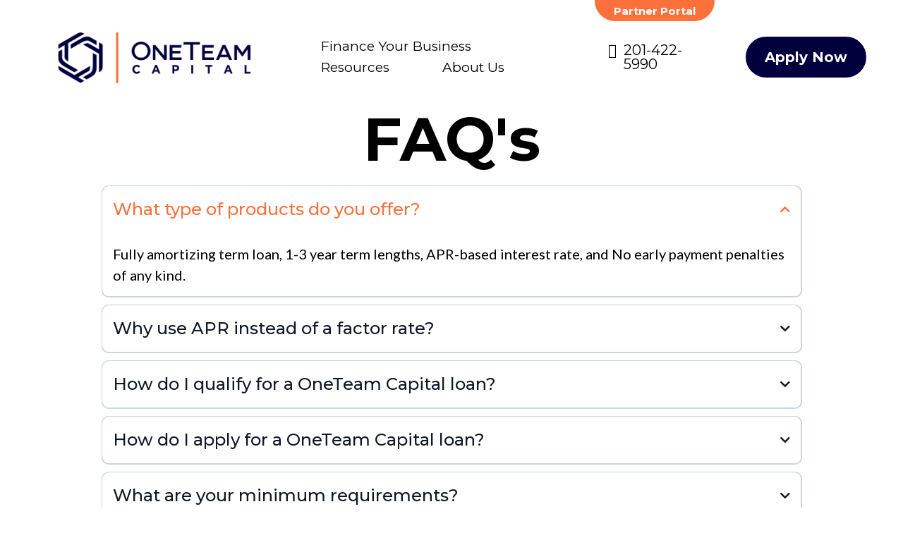

--- FILE ---
content_type: text/html;charset=utf-8
request_url: https://app.siteright.co/v2/preview/0jbkxri6F0fmzdxA0STw
body_size: 33755
content:
<!DOCTYPE html><html  lang="en" data-capo=""><head><meta charset="utf-8">
<meta name="viewport" content="width=device-width, initial-scale=1">
<title>OneTeam Capital - FAQ</title>
<link rel="preconnect" href="https://fonts.gstatic.com/" crossorigin="anonymous">
<link rel="stylesheet" href="https://fonts.googleapis.com/css?family=Lato:100,100i,200,200i,300,300i,400,400i,500,500i,600,600i,700,700i,800,800i,900,900i%7COpen%20Sans:100,100i,200,200i,300,300i,400,400i,500,500i,600,600i,700,700i,800,800i,900,900i%7CMontserrat:100,100i,200,200i,300,300i,400,400i,500,500i,600,600i,700,700i,800,800i,900,900i&display=swap" media="print" onload="this.media='all'">
<style type="text/css"> 

 :root{ --primary: #37ca37;
--secondary: #188bf6;
--white: #ffffff;
--gray: #cbd5e0;
--black: #000000;
--red: #e93d3d;
--orange: #f6ad55;
--yellow: #faf089;
--green: #9ae6b4;
--teal: #81e6d9;
--malibu: #63b3ed;
--indigo: #757BBD;
--purple: #d6bcfa;
--pink: #fbb6ce;
--transparent: transparent;
--overlay: rgba(0, 0, 0, 0.5);
--color-lahcz2yk: #01003d;
--color-lahczqdc: #fc703c;
--color-lahdjtm3: rgba(0,0,0,0.69);
--color-lahe1map: #FAFAFA;
--color-lahfv2nz: #08c4ff;
--color-lahgx3r3: #EFEFEF;
--arial: Arial;
--lato: Lato;
--open-sans: Open Sans;
--montserrat: Montserrat;
--headlinefont: Montserrat;
--contentfont: Lato;
--text-color: #000000;
--link-color: #188bf6; } .bg-fixed{bottom:0;top:0;left:0;right:0;position:fixed;overflow:auto;background-color:var(--white)} 
      
      .drop-zone-draggable .hl_main_popup{padding:20px;margin-top:0;border-color:var(--gray);border-width:10px;border-style:solid;background-color:var(--white)}
      
      
#hl_main_popup{padding:20px;margin-top:0;border-color:var(--gray);border-width:10px;border-style:solid;background-color:var(--white);width:720px} #row-My_zX6M07tn {
    margin-right: -100px
}

#row-dviaNS1yNUJ {
    margin-left: -100px
}
 /* ---- Desktop Partner Portal Button styles ----- */  
 :root{--montserrat:Montserrat;--white:#ffffff;--black:#000000;--transparent:transparent;--color-lahczqdc:#fc703c}.hl_page-preview--content .section-usz1amyU2x{padding:0;margin-top:-85px;margin-bottom:0;background-color:var(--transparent);border-color:var(--black);border-width:2px;border-style:solid}.hl_page-preview--content .col-XZlC1sdHvP .inner,.hl_page-preview--content .col-kzdRGcv1WM .inner,.hl_page-preview--content .row-KrOXLMURo2{margin-top:0;margin-bottom:0;padding:0;background-color:var(--transparent);border-color:var(--black);border-width:2px;border-style:solid;width:95%}.hl_page-preview--content .col-XZlC1sdHvP,.hl_page-preview--content .col-kzdRGcv1WM{width:17.4%}.hl_page-preview--content .col-XZlC1sdHvP .inner,.hl_page-preview--content .col-kzdRGcv1WM .inner{padding:10px 5px 0;width:17.4%}.hl_page-preview--content .col-kzdRGcv1WM .inner{padding:10px 220px 0 5px}.hl_page-preview--content .button-1HkaerNaj3{margin-top:px;margin-bottom:-50px;text-align:center}.hl_page-preview--content .cbutton-1HkaerNaj3{font-family:var(--headlinefont);background-color:var(--color-lahczqdc);color:var(--white);secondary-color:var(--white);text-decoration:none;padding:33px 20px 3px;font-weight:700;border-color:var(--color-lahczqdc);border-width:2px;border-style:solid;letter-spacing:0;text-transform:none;text-shadow:0 0 0 transparent;width:auto%}#section-usz1amyU2x>.inner{max-width:100%}#col-XZlC1sdHvP>.inner,#col-kzdRGcv1WM>.inner{flex-direction:column;justify-content:center;align-items:inherit;flex-wrap:nowrap}#col-kzdRGcv1WM>.inner{align-items:flex-end}@media screen and (min-width:481px) and (max-width:10000px){.button-1HkaerNaj3 .button-icon-end,.button-1HkaerNaj3 .button-icon-start,.button-1HkaerNaj3 .main-heading-button{font-size:15px}.button-1HkaerNaj3 .button-icon-start{margin-right:5px}.button-1HkaerNaj3 .button-icon-end{margin-left:5px}.button-1HkaerNaj3 .sub-heading-button{font-size:15px;color:var(--white)}}@media screen and (min-width:0px) and (max-width:480px){.button-1HkaerNaj3 .button-icon-end,.button-1HkaerNaj3 .button-icon-start,.button-1HkaerNaj3 .main-heading-button{font-size:20px}.button-1HkaerNaj3 .button-icon-start{margin-right:5px}.button-1HkaerNaj3 .button-icon-end{margin-left:5px}.button-1HkaerNaj3 .sub-heading-button{font-size:15px;color:var(--white)}}
 /* ---- Desktop Header/Nav styles ----- */  
 :root{--montserrat:Montserrat;--white:#ffffff;--black:#000000;--transparent:transparent;--color-lahcz2yk:#01003d;--color-lahczqdc:#fc703c}.hl_page-preview--content .row-AwpvzNnj9M,.hl_page-preview--content .section-8FPSOEUhDz{padding:0;margin-top:0;margin-bottom:0;background-color:var(--transparent);border-color:var(--black);border-width:2px;border-style:solid}.hl_page-preview--content .row-AwpvzNnj9M{padding:0 0 15px;width:95%}.hl_page-preview--content .col--WbH4UEEMg{width:63.5%}.hl_page-preview--content .col--WbH4UEEMg .inner,.hl_page-preview--content .col--r2mhTebml .inner,.hl_page-preview--content .col-_7p_KQrb-w .inner{padding:10px 5px 0;background-color:var(--transparent);width:63.5%;border-color:var(--black);border-width:2px;border-style:solid;margin-top:0;margin-bottom:0}.hl_page-preview--content .cnav-menu-9kFyWS_VMH,.hl_page-preview--content .cnav-menu-xYHdamtsay{font-family:var(--montserrat);padding:0 0 0 20px;margin-top:0;background-color:var(--white);mobile-background-color:var(--overlay);color:var(--text-color);bold-text-color:var(--text-color);italic-text-color:var(--text-color);underline-text-color:var(--text-color);icon-color:var(--text-color);secondary-color:var(--black);nav-menu-item-hover-background-color:var(--white);line-height:1.3em;text-transform:none;letter-spacing:0;text-align:center;border-color:var(--black);border-width:2px;border-style:solid;nav-menu-item-spacing-x:15px;nav-menu-item-spacing-y:5px;dropdown-background:var(--white);dropdown-text-color:var(--black);dropdown-hover-color:var(--black);dropdown-item-spacing:10px}.hl_page-preview--content .cnav-menu-xYHdamtsay{color:var(--white);icon-color:var(--black);secondary-color:var(--white)}.hl_page-preview--content .col-_7p_KQrb-w{width:19.1%}.hl_page-preview--content .col--r2mhTebml .inner,.hl_page-preview--content .col-_7p_KQrb-w .inner{width:19.1%}.hl_page-preview--content .bulletList-qF6VZTCkP-{margin-top:0;margin-bottom:0}.hl_page-preview--content .cbulletList-qF6VZTCkP-{font-family:var(--headlinefont);background-color:var(--transparent);color:var(--text-color);icon-color:var(--color-lahczqdc);padding:20px;opacity:1;text-shadow:0 0 0 transparent;border-color:var(--black);border-width:2px;border-style:solid;line-height:1em;letter-spacing:0;text-align:left}.hl_page-preview--content .col--r2mhTebml{width:17.4%}.hl_page-preview--content .col--r2mhTebml .inner{width:17.4%}.hl_page-preview--content .button-ti0SRW4FIt{margin-top:0;margin-bottom:0;text-align:center}.hl_page-preview--content .cbutton-ti0SRW4FIt{font-family:var(--headlinefont);background-color:var(--color-lahcz2yk);color:var(--white);secondary-color:var(--white);text-decoration:none;padding:15px 20px;font-weight:700;border-color:var(--color-lahcz2yk);border-width:2px;border-style:solid;letter-spacing:0;text-transform:none;text-shadow:0 0 0 transparent;width:auto%}#section-8FPSOEUhDz>.inner{max-width:100%}#col--WbH4UEEMg>.inner{flex-direction:column;justify-content:center;align-items:inherit;flex-wrap:nowrap}.--mobile #nav-menu-9kFyWS_VMH .nav-menu{font-size:17px}#nav-menu-9kFyWS_VMH .nav-menu,#nav-menu-xYHdamtsay .nav-menu{font-size:19px}#nav-menu-popup.nav-menu-9kFyWS_VMH .nav-menu-body{background:var(--overlay)}#nav-menu-9kFyWS_VMH .nav-menu li.nav-menu-item,#nav-menu-xYHdamtsay .nav-menu li.nav-menu-item{flex:1;display:flex;align-items:center;height:100%;white-space:nowrap}#nav-menu-9kFyWS_VMH .nav-menu .nav-menu-item a,#nav-menu-popup.nav-menu-9kFyWS_VMH .nav-menu .nav-menu-item a{color:var(--text-color);cursor:pointer;height:inherit;display:flex;align-items:center;padding:5px 15px;transition:all .3s ease}#nav-menu-9kFyWS_VMH .nav-menu .nav-menu-item:hover a{color:var(--black);background:var(--white)}#nav-menu-9kFyWS_VMH .nav-menu .dropdown-menu .dropdown-item:hover a,#nav-menu-popup.nav-menu-9kFyWS_VMH .nav-menu .nav-menu-item:hover a,#nav-menu-popup.nav-menu-9kFyWS_VMH .nav-menu-body .nav-dropdown-menu .nav-menu-item a,#nav-menu-popup.nav-menu-9kFyWS_VMH .nav-menu-body .nav-menu .nav-menu-item:hover{color:var(--black)}.--mobile #nav-menu-9kFyWS_VMH .nav-menu .dropdown-menu .dropdown-item{font-size:15px}#nav-menu-popup.nav-menu-9kFyWS_VMH .nav-menu{font-size:17px;font-family:var(--montserrat)}#nav-menu-popup.nav-menu-9kFyWS_VMH .nav-menu-body .close-menu{color:var(--text-color);font-size:17px}#nav-menu-popup.nav-menu-9kFyWS_VMH .nav-menu-body .nav-menu .nav-menu-item{color:var(--text-color);text-align:center;transition:all .3s ease;font-size:15px}#nav-menu-9kFyWS_VMH .nav-menu .dropdown-menu .dropdown-item{font-size:17px;text-align:center}#nav-menu-9kFyWS_VMH .nav-menu .dropdown-menu .dropdown-item a,#nav-menu-popup.nav-menu-9kFyWS_VMH .nav-menu .nav-dropdown-menu .nav-menu-item:hover a{color:var(--black);background:var(--white);padding:10px;transition:all .3s ease}#nav-menu-popup.nav-menu-9kFyWS_VMH .nav-menu-body .nav-dropdown-menu .nav-menu-item{background:var(--white);font-size:15px}#nav-menu-popup.nav-menu-9kFyWS_VMH .nav-menu-body .nav-dropdown-menu .nav-menu-item:hover a{color:var(--black)}#nav-menu-9kFyWS_VMH .nav-menu-mobile span::before,#nav-menu-xYHdamtsay .nav-menu-mobile span::before{cursor:pointer;color:var(--text-color);content:"";font-family:"Font Awesome 5 Free";font-weight:700;font-size:17px}@media screen and (min-width:0px) and (max-width:480px){.nav-menu-9kFyWS_VMH .branding .title{font-size:17px;line-height:1.3em;display:block!important}}@media screen and (min-width:481px) and (max-width:10000px){.nav-menu-9kFyWS_VMH .branding .title{font-size:19px;line-height:1.3em}}#nav-menu-9kFyWS_VMH strong{font-weight:700}#nav-menu-9kFyWS_VMH em,#nav-menu-9kFyWS_VMH strong,#nav-menu-9kFyWS_VMH u{color:var(--text-color)!important}.--mobile #nav-menu-xYHdamtsay .nav-menu{font-size:25px}#nav-menu-popup.nav-menu-xYHdamtsay .nav-menu-body{background:var(--overlay)}#nav-menu-popup.nav-menu-xYHdamtsay .nav-menu .nav-menu-item a,#nav-menu-xYHdamtsay .nav-menu .nav-menu-item a{color:var(--white);cursor:pointer;height:inherit;display:flex;align-items:center;padding:5px 15px;transition:all .3s ease}#nav-menu-xYHdamtsay .nav-menu .nav-menu-item:hover a{color:var(--white);background:var(--white)}#nav-menu-popup.nav-menu-xYHdamtsay .nav-menu .nav-menu-item:hover a,#nav-menu-popup.nav-menu-xYHdamtsay .nav-menu-body .nav-menu .nav-menu-item:hover{color:var(--white)}.--mobile #nav-menu-xYHdamtsay .nav-menu .dropdown-menu .dropdown-item{font-size:23px}#nav-menu-popup.nav-menu-xYHdamtsay .nav-menu{font-size:25px;font-family:var(--montserrat)}#nav-menu-popup.nav-menu-xYHdamtsay .nav-menu-body .close-menu{color:var(--black);font-size:25px}#nav-menu-popup.nav-menu-xYHdamtsay .nav-menu-body .nav-menu .nav-menu-item{color:var(--white);text-align:center;transition:all .3s ease;font-size:23px}#nav-menu-xYHdamtsay .nav-menu .dropdown-menu .dropdown-item{font-size:17px;text-align:center}#nav-menu-popup.nav-menu-xYHdamtsay .nav-menu .nav-dropdown-menu .nav-menu-item:hover a,#nav-menu-xYHdamtsay .nav-menu .dropdown-menu .dropdown-item a{color:var(--black);background:var(--white);padding:10px;transition:all .3s ease}#nav-menu-popup.nav-menu-xYHdamtsay .nav-menu-body .nav-dropdown-menu .nav-menu-item a,#nav-menu-popup.nav-menu-xYHdamtsay .nav-menu-body .nav-dropdown-menu .nav-menu-item:hover a,#nav-menu-xYHdamtsay .nav-menu .dropdown-menu .dropdown-item:hover a{color:var(--black)}#nav-menu-popup.nav-menu-xYHdamtsay .nav-menu-body .nav-dropdown-menu .nav-menu-item{background:var(--white);font-size:23px}#nav-menu-xYHdamtsay .nav-menu-mobile span::before{color:var(--black);font-size:25px}@media screen and (min-width:0px) and (max-width:480px){.nav-menu-xYHdamtsay .branding .title{font-size:25px;line-height:1.3em;display:block!important}}@media screen and (min-width:481px) and (max-width:10000px){.nav-menu-xYHdamtsay .branding .title{font-size:19px;line-height:1.3em}}#nav-menu-xYHdamtsay strong,.bulletList-qF6VZTCkP- strong{font-weight:700}#nav-menu-xYHdamtsay em,#nav-menu-xYHdamtsay strong,#nav-menu-xYHdamtsay u,.bulletList-qF6VZTCkP- em,.bulletList-qF6VZTCkP- strong,.bulletList-qF6VZTCkP- u{color:var(--text-color)!important}#col-_7p_KQrb-w>.inner{flex-direction:column;justify-content:center;align-items:flex-end;flex-wrap:nowrap}.bulletList-qF6VZTCkP-{font-weight:400}.bulletList-qF6VZTCkP- a,.bulletList-qF6VZTCkP- a *{color:var(--black)!important;text-decoration:none}.bulletList-qF6VZTCkP- a:hover{text-decoration:underline}@media screen and (min-width:0px) and (max-width:480px){.bulletList-qF6VZTCkP- h1,.bulletList-qF6VZTCkP- h2,.bulletList-qF6VZTCkP- h3,.bulletList-qF6VZTCkP- h4,.bulletList-qF6VZTCkP- h5,.bulletList-qF6VZTCkP- h6,.bulletList-qF6VZTCkP- ul li,.bulletList-qF6VZTCkP-.text-output{font-size:20px!important}}@media screen and (min-width:481px) and (max-width:10000px){.bulletList-qF6VZTCkP- h1,.bulletList-qF6VZTCkP- h2,.bulletList-qF6VZTCkP- h3,.bulletList-qF6VZTCkP- h4,.bulletList-qF6VZTCkP- h5,.bulletList-qF6VZTCkP- h6,.bulletList-qF6VZTCkP- ul li,.bulletList-qF6VZTCkP-.text-output{font-size:20px!important}}.bulletList-qF6VZTCkP-.text-output ul{list-style-type:none;margin:0;padding:0 0 0 1.5em}.bulletList-qF6VZTCkP-.text-output ol{padding-left:1.5em}.bulletList-qF6VZTCkP-.text-output ol li,.bulletList-qF6VZTCkP-.text-output ul li{padding-inline-start:.5em}.bulletList-qF6VZTCkP-.text-output ul li{list-style-type:""!important}.bulletList-qF6VZTCkP-.text-output ul li::marker{font-family:"Font Awesome 5 Free";font-weight:700;color:var(--color-lahczqdc);margin-right:.3em;margin-left:-1.5em;text-align:right}#col--r2mhTebml>.inner{flex-direction:column;justify-content:center;align-items:inherit;flex-wrap:nowrap}@media screen and (min-width:481px) and (max-width:10000px){.button-ti0SRW4FIt .button-icon-end,.button-ti0SRW4FIt .button-icon-start,.button-ti0SRW4FIt .main-heading-button{font-size:20px}.button-ti0SRW4FIt .button-icon-start{margin-right:5px}.button-ti0SRW4FIt .button-icon-end{margin-left:5px}.button-ti0SRW4FIt .sub-heading-button{font-size:15px;color:var(--white)}}@media screen and (min-width:0px) and (max-width:480px){.button-ti0SRW4FIt .button-icon-end,.button-ti0SRW4FIt .button-icon-start,.button-ti0SRW4FIt .main-heading-button{font-size:20px}.button-ti0SRW4FIt .button-icon-start{margin-right:5px}.button-ti0SRW4FIt .button-icon-end{margin-left:5px}.button-ti0SRW4FIt .sub-heading-button{font-size:15px;color:var(--white)}} 
 /* ---- Section styles ----- */ 
:root{--lato:Lato;--montserrat:Montserrat;--black:#000000;--transparent:transparent;--color-lahczqdc:#fc703c}.hl_page-preview--content .col-rM0AdsATzD .inner,.hl_page-preview--content .row-u2uoczCdUp,.hl_page-preview--content .section-FtEBN4RCv{padding:0 0 20px;margin-top:0;margin-bottom:0;background-color:var(--transparent);border-color:var(--black);border-width:2px;border-style:solid}.hl_page-preview--content .col-rM0AdsATzD .inner,.hl_page-preview--content .row-u2uoczCdUp{padding:0 0 15px;width:90%}.hl_page-preview--content .col-rM0AdsATzD{width:100%}.hl_page-preview--content .col-rM0AdsATzD .inner{padding:0 5px 10px;width:100%}.hl_page-preview--content .cfaq-ZcyclQuUXP{font-family:var(--contentfont);faq-open-title-text-color:var(--color-lahczqdc);faq-open-title-background-color:var(--white);faq-divider-color:var(--gray);faq-content-text-color:var(--black);faq-open-background-color:var(--white);faq-closed-title-text-color:#111827;faq-closed-title-background-color:var(--white);faq-expand-all-button-text-color:#3b82f6;faq-expand-all-button-border-color:#d1d5db;faq-expand-all-button-background-color:var(--transparent);link-text-color:var(--color-lahczqdc);faq-heading-font-family:var(--headlinefont);faq-content-font-family:var(--contentfont);padding:10px;margin-top:0;margin-bottom:0;border-color:var(--black);border-style:solid;border-width:2px}.hl_page-preview--content .heading-plRFuLd02n{margin-top:0;margin-bottom:0}.hl_page-preview--content .cheading-plRFuLd02n{font-family:var(--headlinefont);background-color:var(--transparent);color:var(--text-color);icon-color:var(--text-color);font-weight:400;padding:0;opacity:1;text-shadow:0 0 0 transparent;border-color:var(--black);border-width:2px;border-style:solid;line-height:1.3em;letter-spacing:0;text-align:center}#section-FtEBN4RCv>.inner{max-width:1170px}#col-rM0AdsATzD>.inner{flex-direction:column;justify-content:center;align-items:inherit;flex-wrap:nowrap}#faq-ZcyclQuUXP .hl-faq-child-heading-text{font-size:24px}#faq-ZcyclQuUXP .hl-faq-child-item-text{font-size:20px}#faq-ZcyclQuUXP .faq-separated-child{border:1.5px solid var(--gray);border-radius:10px}#faq-ZcyclQuUXP .faq-separated-child.active{border:1.5px solid var(--gray)}#faq-ZcyclQuUXP .faq-contained-child{border:1px solid var(--gray)}#faq-ZcyclQuUXP .faq-simple-child .hl-faq-child-heading{border-top:1px solid var(--gray)}#faq-ZcyclQuUXP .faq-separated-child .hl-faq-child-heading{border-radius:10px}#faq-ZcyclQuUXP .faq-separated-child .hl-faq-child-heading.active{border-radius:10px 10px 0 0}#faq-ZcyclQuUXP .hl-faq-child-heading,#faq-ZcyclQuUXP .hl-faq-child-heading.active{background-color:var(--white)}#faq-ZcyclQuUXP .hl-faq-child-heading .hl-faq-child-head .hl-faq-child-heading-text,#faq-ZcyclQuUXP .hl-faq-child-heading .hl-faq-child-heading-icon{color:#111827}#faq-ZcyclQuUXP .hl-faq-child-heading.active .hl-faq-child-head .hl-faq-child-heading-text,#faq-ZcyclQuUXP .hl-faq-child-heading.active .hl-faq-child-heading-icon{color:var(--color-lahczqdc)}#faq-ZcyclQuUXP .hl-faq-child-heading .hl-faq-child-head .hl-faq-child-heading-text{line-height:1.5;font-family:var(--headlinefont)}#faq-ZcyclQuUXP .hl-faq-child .hl-faq-child-panel{background-color:var(--white)}#faq-ZcyclQuUXP .faq-separated-child .hl-faq-child-panel{border-radius:0}#faq-ZcyclQuUXP .faq-separated-child.active .hl-faq-child-panel{border-radius:0 0 10px 10px}#faq-ZcyclQuUXP .hl-faq-child .hl-faq-child-panel .hl-faq-child-item-text{color:var(--black);line-height:1.5}#faq-ZcyclQuUXP .hl-faq-child-panel{display:flex;padding:15px;overflow:hidden}#faq-ZcyclQuUXP .hl-faq-child-panel .item-text{min-width:80%;margin:0;font-family:var(--contentfont)}#faq-ZcyclQuUXP .hl-faq-child-panel .item-img{padding:.5em;max-width:20%;height:fit-content}@media screen and (min-width:0px) and (max-width:480px){#faq-ZcyclQuUXP .hl-faq-child-panel{display:grid;padding:15px}#faq-ZcyclQuUXP .hl-faq-child-panel .item-img{max-width:100%;width:100%;margin:0;padding:0}#faq-ZcyclQuUXP .hl-faq-child-panel .item-text{max-width:100%;width:100%;margin:0;padding:0 0 5px}#faq-ZcyclQuUXP .hl-faq-child-heading-text{font-size:22px}#faq-ZcyclQuUXP .hl-faq-child-item-text{font-size:17px}}#faq-ZcyclQuUXP .hl-faq-child-heading .hl-faq-child-heading-icon:before{content:""!important;font-family:"Font Awesome 5 Free"}#faq-ZcyclQuUXP .hl-faq-child-heading.active .hl-faq-child-heading-icon:before{content:""!important;font-family:"Font Awesome 5 Free"}#faq-ZcyclQuUXP .expand-collapse-all-button{color:#3b82f6;border:1px solid #d1d5db;background-color:var(--transparent)}#faq-ZcyclQuUXP a{color:var(--color-lahczqdc)!important;text-decoration:none!important}.heading-plRFuLd02n{font-weight:400}.heading-plRFuLd02n strong{font-weight:700}.heading-plRFuLd02n em,.heading-plRFuLd02n strong,.heading-plRFuLd02n u{color:var(--text-color)!important}.heading-plRFuLd02n a,.heading-plRFuLd02n a *{color:var(--link-color)!important;text-decoration:none}.heading-plRFuLd02n a:hover{text-decoration:underline}@media screen and (min-width:0px) and (max-width:480px){.heading-plRFuLd02n h1,.heading-plRFuLd02n h2,.heading-plRFuLd02n h3,.heading-plRFuLd02n h4,.heading-plRFuLd02n h5,.heading-plRFuLd02n h6,.heading-plRFuLd02n ul li,.heading-plRFuLd02n.text-output{font-size:60px!important}}@media screen and (min-width:481px) and (max-width:10000px){.heading-plRFuLd02n h1,.heading-plRFuLd02n h2,.heading-plRFuLd02n h3,.heading-plRFuLd02n h4,.heading-plRFuLd02n h5,.heading-plRFuLd02n h6,.heading-plRFuLd02n ul li,.heading-plRFuLd02n.text-output{font-size:85px!important}}.heading-plRFuLd02n.text-output h1:first-child:before,.heading-plRFuLd02n.text-output h2:first-child:before,.heading-plRFuLd02n.text-output h3:first-child:before,.heading-plRFuLd02n.text-output h4:first-child:before,.heading-plRFuLd02n.text-output h5:first-child:before,.heading-plRFuLd02n.text-output h6:first-child:before,.heading-plRFuLd02n.text-output p:first-child:before{color:var(--text-color);content:'\';
    font-family: '';margin-right:5px;font-weight:700}
 /* ---- Desktop Footer above top styles ----- */  
 :root{--montserrat:Montserrat;--white:#ffffff;--black:#000000;--transparent:transparent;--color-lahcz2yk:#01003d;--color-lahczqdc:#fc703c}.hl_page-preview--content .section-SPefjYhGvP{padding:20px 0;margin-top:0;margin-bottom:0;background-color:var(--color-lahcz2yk);border-color:var(--black);border-width:2px;border-style:solid}.hl_page-preview--content .col-1eEPsCGbS3 .inner,.hl_page-preview--content .row-kKZPoqseao{margin-top:0;margin-bottom:0;padding:15px 0;background-color:var(--transparent);border-color:var(--black);border-width:2px;border-style:solid;width:100%}.hl_page-preview--content .col-1eEPsCGbS3{width:100%}.hl_page-preview--content .col-1eEPsCGbS3 .inner{padding:10px 5px}.hl_page-preview--content .button--SxezGqca3{margin-top:0;margin-bottom:0;text-align:center}.hl_page-preview--content .cbutton--SxezGqca3{font-family:var(--headlinefont);background-color:var(--color-lahczqdc);color:var(--white);secondary-color:var(--white);text-decoration:none;padding:15px 20px;font-weight:700;border-color:var(--color-lahcz2yk);border-width:2px;border-style:solid;letter-spacing:0;text-transform:none;text-shadow:0 0 0 transparent;width:auto%}.hl_page-preview--content .heading-Y3rcwSV8_J{margin-top:0;margin-bottom:0}.hl_page-preview--content .cheading-Y3rcwSV8_J{font-family:var(--headlinefont);background-color:var(--transparent);color:var(--text-color);icon-color:var(--text-color);font-weight:400;padding:0 0 31px;opacity:1;text-shadow:0 0 0 transparent;border-color:var(--black);border-width:2px;border-style:solid;line-height:1.3em;letter-spacing:0;text-align:center}#section-SPefjYhGvP>.inner{max-width:1170px}#col-1eEPsCGbS3>.inner{flex-direction:column;justify-content:center;align-items:inherit;flex-wrap:nowrap}@media screen and (min-width:481px) and (max-width:10000px){.button--SxezGqca3 .button-icon-end,.button--SxezGqca3 .button-icon-start,.button--SxezGqca3 .main-heading-button{font-size:40px}.button--SxezGqca3 .button-icon-start{margin-right:5px}.button--SxezGqca3 .button-icon-end{margin-left:5px}.button--SxezGqca3 .sub-heading-button{font-size:15px;color:var(--white)}}@media screen and (min-width:0px) and (max-width:480px){.button--SxezGqca3 .button-icon-end,.button--SxezGqca3 .button-icon-start,.button--SxezGqca3 .main-heading-button{font-size:20px}.button--SxezGqca3 .button-icon-start{margin-right:5px}.button--SxezGqca3 .button-icon-end{margin-left:5px}.button--SxezGqca3 .sub-heading-button{font-size:15px;color:var(--white)}}.heading-Y3rcwSV8_J{font-weight:400}.heading-Y3rcwSV8_J strong{color:var(--white)!important;font-weight:700}.heading-Y3rcwSV8_J em,.heading-Y3rcwSV8_J u{color:var(--text-color)!important}.heading-Y3rcwSV8_J a,.heading-Y3rcwSV8_J a *{color:var(--link-color)!important;text-decoration:none}.heading-Y3rcwSV8_J a:hover{text-decoration:underline}@media screen and (min-width:0px) and (max-width:480px){.heading-Y3rcwSV8_J h1,.heading-Y3rcwSV8_J h2,.heading-Y3rcwSV8_J h3,.heading-Y3rcwSV8_J h4,.heading-Y3rcwSV8_J h5,.heading-Y3rcwSV8_J h6,.heading-Y3rcwSV8_J ul li,.heading-Y3rcwSV8_J.text-output{font-size:32px!important}}@media screen and (min-width:481px) and (max-width:10000px){.heading-Y3rcwSV8_J h1,.heading-Y3rcwSV8_J h2,.heading-Y3rcwSV8_J h3,.heading-Y3rcwSV8_J h4,.heading-Y3rcwSV8_J h5,.heading-Y3rcwSV8_J h6,.heading-Y3rcwSV8_J ul li,.heading-Y3rcwSV8_J.text-output{font-size:38px!important}}.heading-Y3rcwSV8_J.text-output h1:first-child:before,.heading-Y3rcwSV8_J.text-output h2:first-child:before,.heading-Y3rcwSV8_J.text-output h3:first-child:before,.heading-Y3rcwSV8_J.text-output h4:first-child:before,.heading-Y3rcwSV8_J.text-output h5:first-child:before,.heading-Y3rcwSV8_J.text-output h6:first-child:before,.heading-Y3rcwSV8_J.text-output p:first-child:before{color:var(--text-color);content:'\';
    font-family: '';margin-right:5px;font-weight:700}
 /* ---- Desktop footer top styles ----- */  
 :root{--montserrat:Montserrat;--lato:Lato;--black:#000000;--transparent:transparent;--color-lahczqdc:#fc703c}.hl_page-preview--content .row-KzW0jeOnfm,.hl_page-preview--content .section-KVW3PbZP-H{padding:20px 0;margin-top:0;margin-bottom:0;background-color:var(--transparent);border-color:var(--black);border-width:2px;border-style:solid}.hl_page-preview--content .row-KzW0jeOnfm{padding:0;width:80%}.hl_page-preview--content .col-3Ax4zFEibe{width:25%}.hl_page-preview--content .col-3Ax4zFEibe .inner,.hl_page-preview--content .col-ks5hnmHs3K .inner,.hl_page-preview--content .col-ruJxT4qI7U .inner,.hl_page-preview--content .col-wj0Bv1YDp3 .inner{padding:0 5px;background-color:var(--transparent);width:25%;border-color:var(--black);border-width:2px;border-style:solid;margin-top:0;margin-bottom:0}.hl_page-preview--content .image-pSesgGPZ7Y{margin-top:0;margin-bottom:0}.hl_page-preview--content .cimage-pSesgGPZ7Y{padding:10px;background-color:var(--transparent);opacity:1;text-align:center}.hl_page-preview--content .bulletList-hy4Q6Yv1Ls{margin-top:0;margin-bottom:0}.hl_page-preview--content .cbulletList-hy4Q6Yv1Ls{font-family:var(--headlinefont);background-color:var(--transparent);color:var(--text-color);icon-color:var(--color-lahczqdc);padding:7px 20px 20px;opacity:1;text-shadow:0 0 0 transparent;border-color:var(--black);border-width:2px;border-style:solid;line-height:1.9em;text-transform:none;letter-spacing:0;text-align:left}.hl_page-preview--content .bulletList-y_fMT8ho1x{margin-top:0;margin-bottom:0}.hl_page-preview--content .cbulletList-y_fMT8ho1x{font-family:var(--headlinefont);background-color:var(--transparent);color:var(--text-color);icon-color:var(--color-lahczqdc);padding:7px 20px 20px 76px;opacity:1;text-shadow:0 0 0 transparent;border-color:var(--black);border-width:2px;border-style:solid;line-height:1.9em;text-transform:none;letter-spacing:0;text-align:left}.hl_page-preview--content .col-ruJxT4qI7U{width:25%}.hl_page-preview--content .col-wj0Bv1YDp3{width:30.9%}.hl_page-preview--content .col-ks5hnmHs3K .inner,.hl_page-preview--content .col-wj0Bv1YDp3 .inner{padding:10px 5px;width:30.9%}.hl_page-preview--content .image-KmVcm66i10{margin-top:0;margin-bottom:0}.hl_page-preview--content .cimage-KmVcm66i10{padding:10px 20px 10px 0;background-color:var(--transparent);opacity:1;text-align:center}.hl_page-preview--content .image-9TjwTIMSGn{margin-top:0;margin-bottom:0}.hl_page-preview--content .cimage-9TjwTIMSGn{padding:33px 10px 10px 20px;background-color:var(--transparent);opacity:1;text-align:center}.hl_page-preview--content .col-ks5hnmHs3K{width:19.2%}.hl_page-preview--content .col-ks5hnmHs3K .inner{padding:0 5px 56px;width:19.2%}.hl_page-preview--content .paragraph-dK33vTZUCs{margin-top:0;margin-bottom:0}.hl_page-preview--content .cparagraph-dK33vTZUCs{font-family:var(--contentfont);background-color:var(--transparent);color:var(--text-color);icon-color:var(--text-color);font-weight:400;padding:0;opacity:1;text-shadow:0 0 0 transparent;border-color:var(--black);border-width:2px;border-style:solid;line-height:1.7em;text-transform:none;letter-spacing:0;text-align:left}#section-KVW3PbZP-H>.inner{max-width:100%}#col-3Ax4zFEibe>.inner,#col-ruJxT4qI7U>.inner{flex-direction:column;justify-content:center;align-items:inherit;flex-wrap:nowrap}.bulletList-hy4Q6Yv1Ls,.bulletList-y_fMT8ho1x,.paragraph-dK33vTZUCs{font-weight:400}.bulletList-hy4Q6Yv1Ls strong{font-weight:700}.bulletList-hy4Q6Yv1Ls em,.bulletList-hy4Q6Yv1Ls strong,.bulletList-hy4Q6Yv1Ls u{color:var(--text-color)!important}.bulletList-hy4Q6Yv1Ls a,.bulletList-hy4Q6Yv1Ls a *,.bulletList-y_fMT8ho1x a,.bulletList-y_fMT8ho1x a *,.paragraph-dK33vTZUCs a,.paragraph-dK33vTZUCs a *{color:var(--link-color)!important;text-decoration:none}.bulletList-hy4Q6Yv1Ls a:hover,.bulletList-y_fMT8ho1x a:hover,.paragraph-dK33vTZUCs a:hover{text-decoration:underline}@media screen and (min-width:0px) and (max-width:480px){.bulletList-hy4Q6Yv1Ls h1,.bulletList-hy4Q6Yv1Ls h2,.bulletList-hy4Q6Yv1Ls h3,.bulletList-hy4Q6Yv1Ls h4,.bulletList-hy4Q6Yv1Ls h5,.bulletList-hy4Q6Yv1Ls h6,.bulletList-hy4Q6Yv1Ls ul li,.bulletList-hy4Q6Yv1Ls.text-output{font-size:20px!important}}@media screen and (min-width:481px) and (max-width:10000px){.bulletList-hy4Q6Yv1Ls h1,.bulletList-hy4Q6Yv1Ls h2,.bulletList-hy4Q6Yv1Ls h3,.bulletList-hy4Q6Yv1Ls h4,.bulletList-hy4Q6Yv1Ls h5,.bulletList-hy4Q6Yv1Ls h6,.bulletList-hy4Q6Yv1Ls ul li,.bulletList-hy4Q6Yv1Ls.text-output{font-size:16px!important}}.bulletList-hy4Q6Yv1Ls.text-output ul,.bulletList-y_fMT8ho1x.text-output ul{list-style-type:none;margin:0;padding:0 0 0 1.5em}.bulletList-hy4Q6Yv1Ls.text-output ol,.bulletList-y_fMT8ho1x.text-output ol{padding-left:1.5em}.bulletList-hy4Q6Yv1Ls.text-output ol li,.bulletList-hy4Q6Yv1Ls.text-output ul li{padding-inline-start:.5em}.bulletList-hy4Q6Yv1Ls.text-output ul li{list-style-type:""!important}.bulletList-hy4Q6Yv1Ls.text-output ul li::marker,.bulletList-y_fMT8ho1x.text-output ul li::marker{font-family:"Font Awesome 5 Brands";font-weight:700;color:var(--color-lahczqdc);margin-right:.3em;margin-left:-1.5em;text-align:right}.bulletList-y_fMT8ho1x strong{font-weight:700}.bulletList-y_fMT8ho1x em,.bulletList-y_fMT8ho1x strong,.bulletList-y_fMT8ho1x u{color:var(--text-color)!important}@media screen and (min-width:0px) and (max-width:480px){.bulletList-y_fMT8ho1x h1,.bulletList-y_fMT8ho1x h2,.bulletList-y_fMT8ho1x h3,.bulletList-y_fMT8ho1x h4,.bulletList-y_fMT8ho1x h5,.bulletList-y_fMT8ho1x h6,.bulletList-y_fMT8ho1x ul li,.bulletList-y_fMT8ho1x.text-output{font-size:20px!important}}@media screen and (min-width:481px) and (max-width:10000px){.bulletList-y_fMT8ho1x h1,.bulletList-y_fMT8ho1x h2,.bulletList-y_fMT8ho1x h3,.bulletList-y_fMT8ho1x h4,.bulletList-y_fMT8ho1x h5,.bulletList-y_fMT8ho1x h6,.bulletList-y_fMT8ho1x ul li,.bulletList-y_fMT8ho1x.text-output{font-size:16px!important}}.bulletList-y_fMT8ho1x.text-output ol li,.bulletList-y_fMT8ho1x.text-output ul li{padding-inline-start:.5em}.bulletList-y_fMT8ho1x.text-output ul li{list-style-type:""!important}#col-wj0Bv1YDp3>.inner{flex-direction:row;justify-content:center;align-items:inherit;flex-wrap:wrap}#col-ks5hnmHs3K>.inner{flex-direction:column;justify-content:center;align-items:flex-end;flex-wrap:nowrap}.paragraph-dK33vTZUCs strong{font-weight:700}.paragraph-dK33vTZUCs em,.paragraph-dK33vTZUCs strong,.paragraph-dK33vTZUCs u{color:var(--text-color)!important}@media screen and (min-width:0px) and (max-width:480px){.paragraph-dK33vTZUCs h1,.paragraph-dK33vTZUCs h2,.paragraph-dK33vTZUCs h3,.paragraph-dK33vTZUCs h4,.paragraph-dK33vTZUCs h5,.paragraph-dK33vTZUCs h6,.paragraph-dK33vTZUCs ul li,.paragraph-dK33vTZUCs.text-output{font-size:15px!important}}@media screen and (min-width:481px) and (max-width:10000px){.paragraph-dK33vTZUCs h1,.paragraph-dK33vTZUCs h2,.paragraph-dK33vTZUCs h3,.paragraph-dK33vTZUCs h4,.paragraph-dK33vTZUCs h5,.paragraph-dK33vTZUCs h6,.paragraph-dK33vTZUCs ul li,.paragraph-dK33vTZUCs.text-output{font-size:19px!important}}.paragraph-dK33vTZUCs.text-output h1:first-child:before,.paragraph-dK33vTZUCs.text-output h2:first-child:before,.paragraph-dK33vTZUCs.text-output h3:first-child:before,.paragraph-dK33vTZUCs.text-output h4:first-child:before,.paragraph-dK33vTZUCs.text-output h5:first-child:before,.paragraph-dK33vTZUCs.text-output h6:first-child:before,.paragraph-dK33vTZUCs.text-output p:first-child:before{color:var(--text-color);content:'\';
    font-family: '';margin-right:5px;font-weight:700}
 /* ---- Desktop footer bottom styles ----- */  
 :root{--lato:Lato;--black:#000000;--transparent:transparent;--color-lahgx3r3:#EFEFEF}.hl_page-preview--content .section-FuvNJTungG{padding:5px 0;margin-top:0;margin-bottom:0;background-color:var(--color-lahgx3r3);border-color:var(--black);border-width:2px;border-style:solid}.hl_page-preview--content .col-YenUr1gHdc .inner,.hl_page-preview--content .row-2_hR4suBR5{margin-top:0;margin-bottom:0;padding:0;background-color:var(--transparent);border-color:var(--black);border-width:2px;border-style:solid;width:80%}.hl_page-preview--content .col-YenUr1gHdc{width:100%}.hl_page-preview--content .col-YenUr1gHdc .inner{padding:0 5px;width:100%}.hl_page-preview--content .paragraph-w-idolzxeN{margin-top:0;margin-bottom:0}.hl_page-preview--content .cparagraph-w-idolzxeN{font-family:var(--contentfont);background-color:var(--transparent);color:var(--text-color);icon-color:var(--text-color);font-weight:400;padding:0;opacity:1;text-shadow:0 0 0 transparent;border-color:var(--black);border-width:2px;border-style:solid;line-height:1.3em;letter-spacing:0;text-align:left}.hl_page-preview--content .divider-bdHLkiUIVz{margin-top:0;margin-bottom:0;padding-top:10px;padding-bottom:10px}.hl_page-preview--content .cdivider-bdHLkiUIVz{padding-top:0;padding-bottom:0}.hl_page-preview--content .paragraph-7nJY3Dh8Qw{margin-top:0;margin-bottom:0}.hl_page-preview--content .cparagraph-7nJY3Dh8Qw{font-family:var(--contentfont);background-color:var(--transparent);color:var(--text-color);icon-color:var(--text-color);font-weight:400;padding:0;opacity:1;text-shadow:0 0 0 transparent;border-color:var(--black);border-width:2px;border-style:solid;line-height:1.3em;letter-spacing:0;text-align:left}#section-FuvNJTungG>.inner{max-width:100%}#col-YenUr1gHdc>.inner{flex-direction:column;justify-content:center;align-items:inherit;flex-wrap:nowrap}.paragraph-7nJY3Dh8Qw,.paragraph-w-idolzxeN{font-weight:400}.paragraph-w-idolzxeN strong{font-weight:700}.paragraph-w-idolzxeN em,.paragraph-w-idolzxeN strong,.paragraph-w-idolzxeN u{color:var(--text-color)!important}.paragraph-7nJY3Dh8Qw a,.paragraph-7nJY3Dh8Qw a *,.paragraph-w-idolzxeN a,.paragraph-w-idolzxeN a *{color:var(--link-color)!important;text-decoration:none}.paragraph-7nJY3Dh8Qw a:hover,.paragraph-w-idolzxeN a:hover{text-decoration:underline}@media screen and (min-width:0px) and (max-width:480px){.paragraph-w-idolzxeN h1,.paragraph-w-idolzxeN h2,.paragraph-w-idolzxeN h3,.paragraph-w-idolzxeN h4,.paragraph-w-idolzxeN h5,.paragraph-w-idolzxeN h6,.paragraph-w-idolzxeN ul li,.paragraph-w-idolzxeN.text-output{font-size:14px!important}}@media screen and (min-width:481px) and (max-width:10000px){.paragraph-w-idolzxeN h1,.paragraph-w-idolzxeN h2,.paragraph-w-idolzxeN h3,.paragraph-w-idolzxeN h4,.paragraph-w-idolzxeN h5,.paragraph-w-idolzxeN h6,.paragraph-w-idolzxeN ul li,.paragraph-w-idolzxeN.text-output{font-size:13px!important}}.paragraph-7nJY3Dh8Qw.text-output h1:first-child:before,.paragraph-7nJY3Dh8Qw.text-output h2:first-child:before,.paragraph-7nJY3Dh8Qw.text-output h3:first-child:before,.paragraph-7nJY3Dh8Qw.text-output h4:first-child:before,.paragraph-7nJY3Dh8Qw.text-output h5:first-child:before,.paragraph-7nJY3Dh8Qw.text-output h6:first-child:before,.paragraph-7nJY3Dh8Qw.text-output p:first-child:before,.paragraph-w-idolzxeN.text-output h1:first-child:before,.paragraph-w-idolzxeN.text-output h2:first-child:before,.paragraph-w-idolzxeN.text-output h3:first-child:before,.paragraph-w-idolzxeN.text-output h4:first-child:before,.paragraph-w-idolzxeN.text-output h5:first-child:before,.paragraph-w-idolzxeN.text-output h6:first-child:before,.paragraph-w-idolzxeN.text-output p:first-child:before{color:var(--text-color);content:'\';
    font-family: '';margin-right:5px;font-weight:700}.divider-bdHLkiUIVz .divider-element{width:100%;border-top:1px solid var(--black);margin:0 auto}.paragraph-7nJY3Dh8Qw strong{font-weight:700}.paragraph-7nJY3Dh8Qw em,.paragraph-7nJY3Dh8Qw strong,.paragraph-7nJY3Dh8Qw u{color:var(--text-color)!important}@media screen and (min-width:0px) and (max-width:480px){.paragraph-7nJY3Dh8Qw h1,.paragraph-7nJY3Dh8Qw h2,.paragraph-7nJY3Dh8Qw h3,.paragraph-7nJY3Dh8Qw h4,.paragraph-7nJY3Dh8Qw h5,.paragraph-7nJY3Dh8Qw h6,.paragraph-7nJY3Dh8Qw ul li,.paragraph-7nJY3Dh8Qw.text-output{font-size:14px!important}}@media screen and (min-width:481px) and (max-width:10000px){.paragraph-7nJY3Dh8Qw h1,.paragraph-7nJY3Dh8Qw h2,.paragraph-7nJY3Dh8Qw h3,.paragraph-7nJY3Dh8Qw h4,.paragraph-7nJY3Dh8Qw h5,.paragraph-7nJY3Dh8Qw h6,.paragraph-7nJY3Dh8Qw ul li,.paragraph-7nJY3Dh8Qw.text-output{font-size:13px!important}}

#row-My_zX6M07tn {
    margin-right: -100px
}

#row-dviaNS1yNUJ {
    margin-left: -100px
}</style>
<style>.flex{display:flex}.flex-col{flex-direction:column}.flex-wrap{flex-wrap:wrap}.flex-grow{flex-grow:9999}.align-center{align-items:center}.h-full{height:100%}.max-w-400{max-width:400px}.text-right{text-align:right}.d-grid{display:grid}.px-0{padding-left:0!important;padding-right:0!important}.gap-1{gap:.3rem}.items-end{align-items:flex-end}.relative{position:relative}.gap-2{gap:.625rem}.mt-20{margin-top:20px}.mt-8{margin-top:32px}.ml-3{margin-left:.75rem}.mr-10{margin-right:10px}.mt-4{margin-top:1rem}.mb-4{margin-bottom:1rem}.w-100{width:100%}.h-100{height:100%}.w-50{width:50%}.w-25{width:25%}.mw-100{max-width:100%}.noBorder{border:none!important}.iti__flag{background-image:url(https://stcdn.leadconnectorhq.com/intl-tel-input/17.0.12/img/flags.png)}.pointer{cursor:pointer}@media (-webkit-min-device-pixel-ratio:2),(min-resolution:192dpi){.iti__flag{background-image:url(https://stcdn.leadconnectorhq.com/intl-tel-input/17.0.12/img/flags@2x.png)}}.iti__country{display:flex;justify-content:space-between}@media (min-width:768px){.hl_wrapper.nav-shrink .hl_wrapper--inner.page-creator,body{padding-top:0}.hl_page-creator--menu{left:0;top:0;z-index:10}.hl_wrapper{padding-left:0}}@media (min-width:1200px){.hl_wrapper.nav-shrink{padding-left:0!important}}html body .hl_wrapper{height:100vh;overflow:hidden}body{margin:0;-webkit-font-smoothing:antialiased}img{border-style:none;vertical-align:middle}.bg-fixed{z-index:-1}.progress-outer{background-color:#f5f5f5;border-radius:inherit;box-shadow:inset 0 1px 2px rgba(0,0,0,.1);font-size:14px;height:35px;line-height:36px;overflow:hidden;padding-bottom:0;padding-top:0;width:100%}.progress-inner{box-shadow:inset 0 -1px 0 rgba(0,0,0,.15);color:#fff;float:left;font-size:14px;height:100%;padding-left:10px;padding-right:10px;transition:width .6s ease;width:0}.progress0{width:0}.progress10{width:10%}.progress20{width:20%}.progress30{width:30%}.progress40{width:40%}.progress50{width:50%}.progress60{width:60%}.progress70{width:70%}.progress80{width:80%}.progress90{width:90%}.progress100{width:100%}.progressbarOffsetWhite{background:#f5f5f5}.progressbarOffsetTransparentWhite{background-color:hsla(0,0%,100%,.5)}.progressbarOffsetBlack{background:#333}.progressbarOffsetTransparentBlack{background-color:hsla(0,0%,49%,.5)}.text-white{color:#fff}.text-bold{font-weight:700}.text-italic{font-style:italic}.text-bold-italic{font-style:italic;font-weight:700}.progressbarSmall{font-size:14px;height:35px;line-height:36px}.progressbarMedium{font-size:19px;height:45px;line-height:45px}.progressbarLarge{font-size:21px;height:65px;line-height:65px}.recaptcha-container{margin-bottom:1em}.recaptcha-container p{color:red;margin-top:1em}.button-recaptcha-container div:first-child{height:auto!important;width:100%!important}.card-el-error-msg{align-items:center;color:#e25950;display:flex;font-size:13px;justify-content:flex-start;padding:10px 0;text-align:center}.card-el-error-msg svg{color:#f87171;margin-right:2px}.hl-faq-child-heading{border:none;cursor:pointer;justify-content:space-between;outline:none;padding:15px;width:100%}.hl-faq-child-head,.hl-faq-child-heading{align-items:center;display:flex}.v-enter-active,.v-leave-active{transition:opacity .2s ease-out}.v-enter-from,.v-leave-to{opacity:0}.faq-separated-child{margin-bottom:10px}.hl-faq-child-panel img{border-radius:15px;cursor:pointer}.hl-faq-child-heading-icon.left{margin-right:1em}.expand-collapse-all-button{background-color:transparent;border:1px solid #d1d5db;border-radius:15px;color:#3b82f6;cursor:pointer;font-size:12px;font-weight:400;line-height:16px;margin:1em 0;padding:5px 15px}.hl-faq-child-panel{transition:padding .2s ease}.v-spinner .v-moon1{position:relative}.v-spinner .v-moon1,.v-spinner .v-moon2{animation:v-moonStretchDelay .6s linear 0s infinite;animation-fill-mode:forwards}.v-spinner .v-moon2{opacity:.8;position:absolute}.v-spinner .v-moon3{opacity:.1}@keyframes v-moonStretchDelay{to{transform:rotate(1turn)}}.generic-error-message{color:red;font-weight:500;margin-top:.5rem;text-align:center}#faq-overlay{background:var(--overlay);height:100vh;opacity:.8;width:100vw}#faq-overlay,#faq-popup{position:fixed;z-index:1000}#faq-popup{background:#fff;height:auto;left:50%;margin-left:-250px;margin-top:-250px;top:50%;width:500px}#popupclose{cursor:pointer;float:right;padding:10px}.popupcontent{height:auto!important;width:100%!important}#button{cursor:pointer}.dark{background-color:#000}.antialiased{-webkit-font-smoothing:antialiased;-moz-osx-font-smoothing:grayscale}.spotlight{background:linear-gradient(45deg,#00dc82,#36e4da 50%,#0047e1);bottom:-30vh;filter:blur(20vh);height:40vh}.z-10{z-index:10}.right-0{right:0}.left-0{left:0}.fixed{position:fixed}.text-black{--tw-text-opacity:1;color:rgba(0,0,0,var(--tw-text-opacity))}.overflow-hidden{overflow:hidden}.min-h-screen{min-height:100vh}.font-sans{font-family:ui-sans-serif,system-ui,-apple-system,BlinkMacSystemFont,Segoe UI,Roboto,Helvetica Neue,Arial,Noto Sans,sans-serif,Apple Color Emoji,Segoe UI Emoji,Segoe UI Symbol,Noto Color Emoji}.place-content-center{place-content:center}.grid{display:grid}.z-20{z-index:20}.max-w-520px{max-width:520px}.mb-8{margin-bottom:2rem}.text-8xl{font-size:6rem;line-height:1}.font-medium{font-weight:500}.mb-16{margin-bottom:4rem}.leading-tight{line-height:1.25}.text-xl{font-size:1.25rem;line-height:1.75rem}.font-light{font-weight:300}@media (min-width:640px){.sm-text-10xl{font-size:10rem;line-height:1}.sm-text-4xl{font-size:2.25rem;line-height:2.5rem}.sm-px-0{padding-left:0;padding-right:0}}.full-center{background-position:50%!important;background-repeat:repeat!important;background-size:cover!important}.fill-width{background-size:100% auto!important}.fill-width,.fill-width-height{background-repeat:no-repeat!important}.fill-width-height{background-size:100% 100%!important}.no-repeat{background-repeat:no-repeat!important}.repeat-x{background-repeat:repeat-x!important}.repeat-y{background-repeat:repeat-y!important}.repeat-x-fix-top{background-position:top!important;background-repeat:repeat-x!important}.repeat-x-fix-bottom{background-position:bottom!important;background-repeat:repeat-x!important}#overlay{bottom:0;height:100%;left:0;opacity:0;overflow-y:scroll;position:fixed;right:0;top:0;transition:opacity .3s ease;width:100%;z-index:999;-webkit-overflow-scrolling:touch}#overlay.show{opacity:1}.popup-body{background-color:#fff;height:auto;left:50%;min-height:180px;position:absolute;top:10%;transition:transform .25s ease-in-out}.popup-body,.popup-body.show{transform:translate(-50%)}.closeLPModal{cursor:pointer;position:absolute;right:-10px;top:-10px;z-index:21}.settingsPModal{font-size:18px;left:40%;padding:10px;position:absolute;top:-40px;width:32px}.c-section>.inner{display:flex;flex-direction:column;justify-content:center;margin:auto;z-index:2}.c-row>.inner{display:flex;width:100%}.c-column>.inner{display:flex;flex-direction:column;height:100%;justify-content:inherit;width:100%!important}.c-wrapper{position:relative}.previewer{--vw:100vh/100;height:calc(100vh - 170px);margin:auto;overflow:scroll;overflow-x:hidden;overflow-y:scroll;width:100%}.c-element{position:relative}.c-column{flex:1}.c-column,.c-row{position:relative}p+p{margin-top:auto}.hl_page-creator--row.active{border-color:#188bf6}.flip-list-move{transition:transform .5s}.page-wrapper .sortable-ghost:before{background:#188bf6!important;border-radius:4px;content:"";height:4px;left:50%;position:absolute;top:50%;transform:translate(-50%,-50%);width:100%}.page-wrapper .sortable-ghost{border:none!important;position:relative}.active-drop-area:before{color:grey;content:"";font-size:12px;left:50%;pointer-events:none;position:absolute;top:50%;transform:translate(-50%,-50%)}.active-drop-area{border:1px dashed grey}.active-drop-area.is-empty{min-height:60px}.empty-component{align-items:center;border:1px dashed #d7dde9;display:flex;height:100%;justify-content:center;left:0;position:absolute;top:0;width:100%;z-index:2}.empty-component,.empty-component-min-height{min-height:100px;pointer-events:none}.dividerContainer{width:100%}.items-center{align-items:center}.font-semibold{font-weight:600}.text-2xl{font-size:1.5rem}.text-sm{font-size:.875rem}.w-full{width:100%}.mr-2{margin-right:.5rem}.mt-2{margin-top:.5rem}.justify-between{justify-content:space-between}.text-lg{font-size:1.125rem}.font-base{font-weight:400}.justify-end{justify-content:flex-end}.justify-center{justify-content:center!important}.text-center{text-align:center}.centered{align-items:center;display:flex;height:100%;justify-content:center;width:100%}.mx-auto{margin:0 auto}.default-cursor{cursor:default!important}</style>
<style>@media only screen and (max-width:767px){.c-row>.inner{flex-direction:column}.desktop-only{display:none}.c-column,.c-row{width:100%!important}.c-column,.c-column>.inner,.c-row>.inner,.c-section,.c-section>.inner{padding-left:0!important;padding-right:0!important}.c-column,.c-column>.inner,.c-row{margin-left:0!important;margin-right:0!important}.c-row{padding-left:10px!important;padding-right:10px!important}}@media only screen and (min-width:768px){.mobile-only{display:none}}.c-button button{outline:none;position:relative}.fa,.fab,.fal,.far,.fas{-webkit-font-smoothing:antialiased;display:inline-block;font-style:normal;font-variant:normal;line-height:1;text-rendering:auto}.c-column{flex:1 1 auto!important}.c-column>.inner.horizontal>div{flex:1}.c-row>.inner{display:flex;width:100%}.c-nested-column .c-row>.inner{width:100%!important}.c-nested-column .inner{border:none!important}.bgCover.bg-fixed:before{background-attachment:fixed!important;background-position:50%!important;background-repeat:repeat!important;background-size:cover!important;-webkit-background-size:cover!important}@supports (-webkit-touch-callout:inherit){.bgCover.bg-fixed:before{background-attachment:scroll!important}}.bgCover100.bg-fixed:before{background-size:100% auto!important;-webkit-background-size:100% auto!important}.bgCover100.bg-fixed:before,.bgNoRepeat.bg-fixed:before{background-repeat:no-repeat!important}.bgRepeatX.bg-fixed:before{background-repeat:repeat-x!important}.bgRepeatY.bg-fixed:before{background-repeat:repeat-y!important}.bgRepeatXTop.bg-fixed:before{background-position:top!important;background-repeat:repeat-x!important}.bgRepeatXBottom.bg-fixed:before{background-position:bottom!important;background-repeat:repeat-x!important}.bgCover{background-attachment:fixed!important;background-position:50%!important;background-repeat:repeat!important;background-size:cover!important;-webkit-background-size:cover!important}@supports (-webkit-touch-callout:inherit){.bgCover{background-attachment:scroll!important}}.bgCover100{background-size:100% auto!important;-webkit-background-size:100% auto!important}.bgCover100,.bgNoRepeat{background-repeat:no-repeat!important}.bgRepeatX{background-repeat:repeat-x!important}.bgRepeatY{background-repeat:repeat-y!important}.bgRepeatXTop{background-position:top!important}.bgRepeatXBottom,.bgRepeatXTop{background-repeat:repeat-x!important}.bgRepeatXBottom{background-position:bottom!important}.cornersTop{border-bottom-left-radius:0!important;border-bottom-right-radius:0!important}.cornersBottom{border-top-left-radius:0!important;border-top-right-radius:0!important}.radius0{border-radius:0}.radius1{border-radius:1px}.radius2{border-radius:2px}.radius3{border-radius:3px}.radius4{border-radius:4px}.radius5{border-radius:5px}.radius10{border-radius:10px}.radius15{border-radius:15px}.radius20{border-radius:20px}.radius25{border-radius:25px}.radius50{border-radius:50px}.radius75{border-radius:75px}.radius100{border-radius:100px}.radius125{border-radius:125px}.radius150{border-radius:150px}.borderTopBottom{border-bottom-color:rgba(0,0,0,.7);border-left:none!important;border-right:none!important;border-top-color:rgba(0,0,0,.7)}.borderTop{border-bottom:none!important;border-top-color:rgba(0,0,0,.7)}.borderBottom,.borderTop{border-left:none!important;border-right:none!important}.borderBottom{border-bottom-color:rgba(0,0,0,.7);border-top:none!important}.borderFull{border-color:rgba(0,0,0,.7)}@keyframes rocking{0%{transform:rotate(0deg)}25%{transform:rotate(0deg)}50%{transform:rotate(2deg)}75%{transform:rotate(-2deg)}to{transform:rotate(0deg)}}.buttonRocking{animation:rocking 2s infinite;animation-timing-function:ease-out;transition:.2s}.buttonPulseGlow{animation:pulseGlow 2s infinite;animation-timing-function:ease-in-out}@keyframes pulseGlow{0%{box-shadow:0 0 0 0 hsla(0,0%,100%,0)}25%{box-shadow:0 0 2.5px 1px hsla(0,0%,100%,.25)}50%{box-shadow:0 0 5px 2px hsla(0,0%,100%,.5)}85%{box-shadow:0 0 5px 5px hsla(0,0%,100%,0)}to{box-shadow:0 0 0 0 hsla(0,0%,100%,0)}}.buttonBounce{animation:bounce 1.5s infinite;animation-timing-function:ease-in;transition:.2s}@keyframes bounce{15%{box-shadow:0 0 0 0 transparent;transform:translateY(0)}35%{box-shadow:0 8px 5px -5px rgba(0,0,0,.25);transform:translateY(-35%)}45%{box-shadow:0 0 0 0 transparent;transform:translateY(0)}55%{box-shadow:0 5px 4px -4px rgba(0,0,0,.25);transform:translateY(-20%)}70%{box-shadow:0 0 0 0 transparent;transform:translateY(0)}80%{box-shadow:0 4px 3px -3px rgba(0,0,0,.25);transform:translateY(-10%)}90%{box-shadow:0 0 0 0 transparent;transform:translateY(0)}95%{box-shadow:0 2px 3px -3px rgba(0,0,0,.25);transform:translateY(-2%)}99%{box-shadow:0 0 0 0 transparent;transform:translateY(0)}to{box-shadow:0 0 0 0 transparent;transform:translateY(0)}}@keyframes elevate{0%{box-shadow:0 0 0 0 transparent;transform:translateY(0)}to{box-shadow:0 8px 5px -5px rgba(0,0,0,.25);transform:translateY(-10px)}}.buttonElevate:hover{animation:elevate .2s forwards}.buttonElevate{box-shadow:0 0 0 0 transparent;transition:.2s}.buttonWobble{transition:.3s}.buttonWobble:hover{animation:wobble .5s 1;animation-timing-function:ease-in-out}@keyframes wobble{0%{transform:skewX(0deg)}25%{transform:skewX(10deg)}50%{transform:skewX(0deg)}75%{transform:skewX(-10deg)}to{transform:skewX(0deg)}}.image-container img{max-width:100%;vertical-align:middle}.sub-text ::-moz-placeholder{color:#000;opacity:1}.sub-text ::placeholder{color:#000;opacity:1}.image-container{height:100%;width:100%}.shadow5inner{box-shadow:inset 0 1px 3px rgba(0,0,0,.05)}.shadow10inner{box-shadow:inset 0 1px 5px rgba(0,0,0,.1)}.shadow20inner{box-shadow:inset 0 1px 5px rgba(0,0,0,.2)}.shadow30inner{box-shadow:inset 0 2px 5px 2px rgba(0,0,0,.3)}.shadow40inner{box-shadow:inset 0 2px 5px 2px rgba(0,0,0,.4)}.shadow5{box-shadow:0 1px 3px rgba(0,0,0,.05)}.shadow10{box-shadow:0 1px 5px rgba(0,0,0,.1)}.shadow20{box-shadow:0 1px 5px rgba(0,0,0,.2)}.shadow30{box-shadow:0 2px 5px 2px rgba(0,0,0,.3)}.shadow40{box-shadow:0 2px 5px 2px rgba(0,0,0,.4)}.sub-heading-button{color:#fff;font-weight:400;line-height:normal;opacity:.8;text-align:center}.wideSection{max-width:1120px}.midWideSection,.wideSection{margin-left:auto!important;margin-right:auto!important}.midWideSection{max-width:960px}.midSection{margin-left:auto!important;margin-right:auto!important;max-width:720px}.c-section>.inner{margin-left:auto;margin-right:auto;max-width:1170px;width:100%}.c-column{padding-left:15px;padding-right:15px}.feature-img-circle img,.img-circle,.img-circle img{border-radius:50%!important}.feature-img-round-corners img,.img-round-corners,.img-round-corners img{border-radius:5px}.feature-image-dark-border img,.image-dark-border{border:3px solid rgba(0,0,0,.7)}.feature-image-white-border img,.image-white-border{border:3px solid #fff}.img-grey,.img-grey img{filter:grayscale(100%);filter:gray;-webkit-transition:all .6s ease}.button-shadow1{box-shadow:0 1px 5px rgba(0,0,0,.2)}.button-shadow2{box-shadow:0 1px 5px rgba(0,0,0,.4)}.button-shadow3{box-shadow:0 1px 5px rgba(0,0,0,.7)}.button-shadow4{box-shadow:0 8px 1px rgba(0,0,0,.1)}.button-shadow5{box-shadow:0 0 25px rgba(0,0,0,.2),0 0 15px rgba(0,0,0,.2),0 0 3px rgba(0,0,0,.4)}.button-shadow6{box-shadow:0 0 25px rgba(0,0,0,.4),0 0 15px hsla(0,0%,100%,.2),0 0 3px hsla(0,0%,100%,.4)}.button-shadow-sharp1{box-shadow:inset 0 1px 0 hsla(0,0%,100%,.2)}.button-shadow-sharp2{box-shadow:inset 0 0 0 1px hsla(0,0%,100%,.2)}.button-shadow-sharp3{box-shadow:inset 0 0 0 2px hsla(0,0%,100%,.2)}.button-shadow-highlight{box-shadow:none}.button-shadow-highlight:hover{box-shadow:inset 0 0 0 0 hsla(0,0%,100%,.22),inset 0 233px 233px 0 hsla(0,0%,100%,.12)}.button-flat-line{background-color:transparent!important;border-width:2px}.button-vp-5{padding-bottom:5px!important;padding-top:5px!important}.button-vp-10{padding-bottom:10px!important;padding-top:10px!important}.button-vp-15{padding-bottom:15px!important;padding-top:15px!important}.button-vp-20{padding-bottom:20px!important;padding-top:20px!important}.button-vp-25{padding-bottom:25px!important;padding-top:25px!important}.button-vp-30{padding-bottom:30px!important;padding-top:30px!important}.button-vp-40{padding-bottom:40px!important;padding-top:40px!important}.button-vp-0{padding-bottom:0!important;padding-top:0!important}.button-hp-5{padding-left:5px!important;padding-right:5px!important}.button-hp-10{padding-left:10px!important;padding-right:10px!important}.button-hp-15{padding-left:15px!important;padding-right:15px!important}.button-hp-20{padding-left:20px!important;padding-right:20px!important}.button-hp-25{padding-left:25px!important;padding-right:25px!important}.button-hp-30{padding-left:30px!important;padding-right:30px!important}.button-hp-40{padding-left:40px!important;padding-right:40px!important}.button-hp-0{padding-left:0!important;padding-right:0!important}.vs__dropdown-toggle{background:#f3f8fb!important;border:none!important;height:43px!important}.row-align-center{margin:0 auto}.row-align-left{margin:0 auto;margin-left:0!important}.row-align-right{margin:0 auto;margin-right:0!important}button,input,optgroup,select,textarea{border-radius:unset;font-family:unset;font-size:unset;line-height:unset;margin:unset;text-transform:unset}body{font-weight:unset!important;line-height:unset!important;-moz-osx-font-smoothing:grayscale;word-wrap:break-word}*,:after,:before{box-sizing:border-box}.main-heading-group>div{display:inline-block}.c-button span.main-heading-group,.c-button span.sub-heading-group{display:block}.time-grid-3{grid-template-columns:repeat(3,100px)}.time-grid-3,.time-grid-4{display:grid;text-align:center}.time-grid-4{grid-template-columns:repeat(4,100px)}@media screen and (max-width:767px){.time-grid-3{grid-template-columns:repeat(3,80px)}.time-grid-4{grid-template-columns:repeat(4,70px)}}.time-grid .timer-box{display:grid;font-size:15px;grid-template-columns:1fr;text-align:center}.timer-box .label{font-weight:300}.c-button button{cursor:pointer}.c-button>a{text-decoration:none}.c-button>a,.c-button>a span{display:inline-block}.nav-menu-wrapper{display:flex;justify-content:space-between}.nav-menu-wrapper.default{flex-direction:row}.nav-menu-wrapper.reverse{flex-direction:row-reverse}.nav-menu-wrapper .branding{align-items:center;display:flex}.nav-menu-wrapper.default .branding{flex-direction:row}.nav-menu-wrapper.reverse .branding{flex-direction:row-reverse}.nav-menu-wrapper.default .branding .logo,.nav-menu-wrapper.reverse .branding .title{margin-right:18px}.nav-menu-wrapper .branding .title{align-items:center;display:flex;min-height:50px;min-width:50px}.nav-menu{align-items:center;display:flex;flex-wrap:wrap;list-style:none;margin:0;padding:0}.nav-menu a{text-decoration:none}.dropdown{display:inline-block;position:relative}.dropdown .dropdown-menu{border:none;box-shadow:0 8px 16px 5px rgba(0,0,0,.1)}.dropdown-menu{background-clip:padding-box;border:1px solid rgba(0,0,0,.15);border-radius:.3125rem;color:#607179;display:none;float:left;font-size:1rem;left:0;list-style:none;margin:.125rem 0 0;min-width:10rem;padding:.5rem 0;position:absolute;text-align:left;top:100%;z-index:1000}.nav-menu .nav-menu-item.dropdown:hover>.dropdown-menu{display:block}.nav-menu .dropdown-menu{display:none;list-style:none;margin:0;padding:0}.nav-menu-mobile{display:none}.nav-menu-mobile i{cursor:pointer;font-size:24px}#nav-menu-popup{background:var(--overlay);bottom:0;display:none;height:100%;left:0;opacity:0;position:fixed;right:0;top:0;transition:opacity .3s ease;width:100%;z-index:100}#nav-menu-popup.show{opacity:1}#nav-menu-popup .nav-menu-body{background-color:#fff;height:100%;left:0;overflow:auto;padding:45px;position:absolute;top:0;width:100%}#nav-menu-popup .nav-menu-body .close-menu{cursor:pointer;position:absolute;right:20px;top:20px;z-index:100}#nav-menu-popup .nav-menu-body .close-menu:before{content:"\f00d"}#nav-menu-popup .nav-menu{align-items:center;display:flex;flex-direction:column;list-style:none;margin:0;padding:0}#nav-menu-popup .nav-menu .nav-menu-item{list-style:none;text-align:left;-webkit-user-select:none;-moz-user-select:none;user-select:none;width:100%}#nav-menu-popup .nav-menu .nav-menu-item .nav-menu-item-content{display:flex;position:relative}#nav-menu-popup .nav-menu-item .nav-menu-item-title{flex-grow:1;margin:0 1rem;max-width:calc(100% - 2rem)}#nav-menu-popup .nav-menu .nav-menu-item .nav-menu-item-content .nav-menu-item-toggle{cursor:pointer;font-size:24px;position:absolute;right:0;top:calc(50% - 12px)}#nav-menu-popup .nav-menu .nav-menu-item .nav-menu-item-content .nav-menu-item-toggle i{font-size:24px;transition:transform .2s ease}#nav-menu-popup .nav-menu .nav-menu-item .nav-menu-item-content .nav-menu-item-toggle i:before{content:"\f107"}#nav-menu-popup .nav-menu .nav-menu-item.active .nav-menu-item-content .nav-menu-item-toggle i{transform:rotate(-180deg)}#nav-menu-popup .nav-menu .nav-menu-item .nav-dropdown-menu{display:none;max-height:0;opacity:0;overflow:auto;padding:0;transition:all .3s ease-in-out;visibility:hidden}#nav-menu-popup .nav-menu .nav-menu-item.active .nav-dropdown-menu{display:block;max-height:600px;opacity:1;visibility:visible}.form-error{border:2px solid var(--red);border-radius:8px;cursor:pointer;font-size:20px;margin-bottom:10px;padding:6px 12px;text-align:center}.form-error,.form-error i{color:var(--red)}.c-bullet-list ul li{line-height:inherit}.c-bullet-list ul li.ql-indent-1{padding-left:4.5em}.c-bullet-list ul li.ql-indent-2{padding-left:7.5em}.c-bullet-list ul li.ql-indent-3{padding-left:10.5em}.c-bullet-list ul li.ql-indent-4{padding-left:13.5em}.c-bullet-list ul li.ql-indent-5{padding-left:16.5em}.c-bullet-list ul li.ql-indent-6{padding-left:19.5em}.c-bullet-list ul li.ql-indent-7{padding-left:22.5em}.c-bullet-list ul li.ql-indent-8{padding-left:25.5em}.c-rich-text .list-disc{list-style-type:disc}.c-rich-text .list-square{list-style-type:square}.c-rich-text .list-none{list-style-type:none}.c-rich-text .list-circle{list-style-type:circle}.c-rich-text .list-decimal{list-style-type:decimal}.c-rich-text .list-upper-alpha{list-style-type:upper-alpha}.c-rich-text .list-lower-alpha{list-style-type:lower-alpha}.c-rich-text .list-upper-roman{list-style-type:upper-roman}.c-rich-text .list-lower-roman{list-style-type:lower-roman}.text-output ul li{padding-left:1.5em}.text-output ul li:before{display:inline-block;font-weight:700;margin-left:-1.5em;margin-right:.3em;text-align:right;white-space:nowrap;width:1.2em}.svg-component svg{max-height:100%;max-width:100%}.border1{border-bottom:3px solid rgba(0,0,0,.2)!important}.border2{border:2px solid rgba(0,0,0,.55)}.border3{border:solid rgba(0,0,0,.15);border-width:1px 1px 2px;padding:5px}.border4{border:solid rgba(0,0,0,.35);border-width:1px 1px 2px;padding:1px!important}.shadow1{box-shadow:0 10px 6px -6px rgba(0,0,0,.15)}.shadow2{box-shadow:0 4px 3px rgba(0,0,0,.15),0 0 2px rgba(0,0,0,.15)}.shadow3{box-shadow:0 10px 6px -6px #999}.shadow4{box-shadow:3px 3px 15px #212121a8}.shadow6{box-shadow:0 10px 1px #ddd,0 10px 20px #ccc}.background{background-color:unset!important}@keyframes progress-bar-animation{to{background-position:0 -3000px}}@keyframes gradient{0%{background-position:0 50%}50%{background-position:100% 50%}to{background-position:0 50%}}h1,h2,h3,h4,h5,h6{font-weight:500;margin:unset}p{margin:unset}.c-bullet-list,.c-faq,.c-heading,.c-image-feature,.c-paragraph,.c-sub-heading{word-break:break-word}h1:empty:after,h2:empty:after,h3:empty:after,h4:empty:after,h5:empty:after,h6:empty:after,p:empty:after{content:"\00A0"}.w-3-4{width:75%}.w-1-2{width:50%}.tabs-container{display:flex}@media screen and (max-width:767px){.nav-menu{display:none}.nav-menu-mobile{align-items:center;display:flex}#faq-popup{left:5px!important;margin-left:0!important;width:98%!important}.video-container{width:100%!important}.autoplay .vjs-big-play-button{display:none!important}.autoplay:hover .vjs-control-bar{display:flex!important}}</style>
<style>@font-face{font-display:swap;font-family:Font Awesome\ 5 Free;font-style:normal;font-weight:400;src:url(https://stcdn.leadconnectorhq.com/funnel/fontawesome/webfonts/fa-regular-400.eot);src:url(https://stcdn.leadconnectorhq.com/funnel/fontawesome/webfonts/fa-regular-400.eot?#iefix) format("embedded-opentype"),url(https://stcdn.leadconnectorhq.com/funnel/fontawesome/webfonts/fa-regular-400.woff2) format("woff2"),url(https://stcdn.leadconnectorhq.com/funnel/fontawesome/webfonts/fa-regular-400.woff) format("woff"),url(https://stcdn.leadconnectorhq.com/funnel/fontawesome/webfonts/fa-regular-400.ttf) format("truetype"),url(https://stcdn.leadconnectorhq.com/funnel/fontawesome/webfonts/fa-regular-400.svg#fontawesome) format("svg")}.far{font-weight:400}@font-face{font-display:swap;font-family:Font Awesome\ 5 Free;font-style:normal;font-weight:900;src:url(https://stcdn.leadconnectorhq.com/funnel/fontawesome/webfonts/fa-solid-900.eot);src:url(https://stcdn.leadconnectorhq.com/funnel/fontawesome/webfonts/fa-solid-900.eot?#iefix) format("embedded-opentype"),url(https://stcdn.leadconnectorhq.com/funnel/fontawesome/webfonts/fa-solid-900.woff2) format("woff2"),url(https://stcdn.leadconnectorhq.com/funnel/fontawesome/webfonts/fa-solid-900.woff) format("woff"),url(https://stcdn.leadconnectorhq.com/funnel/fontawesome/webfonts/fa-solid-900.ttf) format("truetype"),url(https://stcdn.leadconnectorhq.com/funnel/fontawesome/webfonts/fa-solid-900.svg#fontawesome) format("svg")}.fa,.far,.fas{font-family:Font Awesome\ 5 Free}.fa,.fas{font-weight:900}@font-face{font-display:swap;font-family:Font Awesome\ 5 Brands;font-style:normal;font-weight:400;src:url(https://stcdn.leadconnectorhq.com/funnel/fontawesome/webfonts/fa-brands-400.eot);src:url(https://stcdn.leadconnectorhq.com/funnel/fontawesome/webfonts/fa-brands-400.eot?#iefix) format("embedded-opentype"),url(https://stcdn.leadconnectorhq.com/funnel/fontawesome/webfonts/fa-brands-400.woff2) format("woff2"),url(https://stcdn.leadconnectorhq.com/funnel/fontawesome/webfonts/fa-brands-400.woff) format("woff"),url(https://stcdn.leadconnectorhq.com/funnel/fontawesome/webfonts/fa-brands-400.ttf) format("truetype"),url(https://stcdn.leadconnectorhq.com/funnel/fontawesome/webfonts/fa-brands-400.svg#fontawesome) format("svg")}.fab{font-family:Font Awesome\ 5 Brands;font-weight:400}</style>
<style>:root{--animate-duration:1s;--animate-delay:1s;--animate-repeat:1}.animate__animated{animation-duration:1s;animation-duration:var(--animate-duration);animation-fill-mode:both}@media (prefers-reduced-motion:reduce),print{.animate__animated{animation-duration:1ms!important;animation-iteration-count:1!important;transition-duration:1ms!important}.animate__animated[class*=Out]{opacity:0}}@keyframes fadeIn{0%{opacity:0}to{opacity:1}}.animate__fadeIn{animation-name:fadeIn}@keyframes fadeInUp{0%{opacity:0;transform:translate3d(0,100%,0)}to{opacity:1;transform:translateZ(0)}}.animate__fadeInUp{animation-name:fadeInUp}@keyframes fadeInDown{0%{opacity:0;transform:translate3d(0,-100%,0)}to{opacity:1;transform:translateZ(0)}}.animate__fadeInDown{animation-name:fadeInDown}@keyframes fadeInLeft{0%{opacity:0;transform:translate3d(-100%,0,0)}to{opacity:1;transform:translateZ(0)}}.animate__fadeInLeft{animation-name:fadeInLeft}@keyframes fadeInRight{0%{opacity:0;transform:translate3d(100%,0,0)}to{opacity:1;transform:translateZ(0)}}.animate__fadeInRight{animation-name:fadeInRight}@keyframes slideInUp{0%{opacity:0;transform:translate3d(0,100%,0);visibility:visible}to{opacity:1;transform:translateZ(0)}}.animate__slideInUp{animation-name:slideInUp}@keyframes slideInDown{0%{opacity:0;transform:translate3d(0,-100%,0);visibility:visible}to{opacity:1;transform:translateZ(0)}}.animate__slideInDown{animation-name:slideInDown}@keyframes slideInLeft{0%{opacity:0;transform:translate3d(-100%,0,0);visibility:visible}to{opacity:1;transform:translateZ(0)}}.animate__slideInLeft{animation-name:slideInLeft}@keyframes slideInRight{0%{opacity:0;transform:translate3d(100%,0,0);visibility:visible}to{opacity:1;transform:translateZ(0)}}.animate__slideInRight{animation-name:slideInRight}@keyframes bounceIn{0%,20%,40%,60%,80%,to{animation-timing-function:cubic-bezier(.215,.61,.355,1)}0%{opacity:0;transform:scale3d(.3,.3,.3)}20%{transform:scale3d(1.1,1.1,1.1)}40%{transform:scale3d(.9,.9,.9)}60%{opacity:1;transform:scale3d(1.03,1.03,1.03)}80%{transform:scale3d(.97,.97,.97)}to{opacity:1;transform:scaleX(1)}}.animate__bounceIn{animation-duration:.75s;animation-duration:calc(var(--animate-duration)*.75);animation-name:bounceIn}@keyframes bounceInUp{0%,60%,75%,90%,to{animation-timing-function:cubic-bezier(.215,.61,.355,1)}0%{opacity:0;transform:translate3d(0,3000px,0) scaleY(5)}60%{opacity:1;transform:translate3d(0,-20px,0) scaleY(.9)}75%{transform:translate3d(0,10px,0) scaleY(.95)}90%{transform:translate3d(0,-5px,0) scaleY(.985)}to{transform:translateZ(0)}}.animate__bounceInUp{animation-name:bounceInUp}@keyframes bounceInDown{0%,60%,75%,90%,to{animation-timing-function:cubic-bezier(.215,.61,.355,1)}0%{opacity:0;transform:translate3d(0,-3000px,0) scaleY(3)}60%{opacity:1;transform:translate3d(0,25px,0) scaleY(.9)}75%{transform:translate3d(0,-10px,0) scaleY(.95)}90%{transform:translate3d(0,5px,0) scaleY(.985)}to{transform:translateZ(0)}}.animate__bounceInDown{animation-name:bounceInDown}@keyframes bounceInLeft{0%,60%,75%,90%,to{animation-timing-function:cubic-bezier(.215,.61,.355,1)}0%{opacity:0;transform:translate3d(-3000px,0,0) scaleX(3)}60%{opacity:1;transform:translate3d(25px,0,0) scaleX(1)}75%{transform:translate3d(-10px,0,0) scaleX(.98)}90%{transform:translate3d(5px,0,0) scaleX(.995)}to{transform:translateZ(0)}}.animate__bounceInLeft{animation-name:bounceInLeft}@keyframes bounceInRight{0%,60%,75%,90%,to{animation-timing-function:cubic-bezier(.215,.61,.355,1)}0%{opacity:0;transform:translate3d(3000px,0,0) scaleX(3)}60%{opacity:1;transform:translate3d(-25px,0,0) scaleX(1)}75%{transform:translate3d(10px,0,0) scaleX(.98)}90%{transform:translate3d(-5px,0,0) scaleX(.995)}to{transform:translateZ(0)}}.animate__bounceInRight{animation-name:bounceInRight}@keyframes flip{0%{animation-timing-function:ease-out;opacity:0;transform:perspective(400px) scaleX(1) translateZ(0) rotateY(-1turn)}40%{animation-timing-function:ease-out;transform:perspective(400px) scaleX(1) translateZ(150px) rotateY(-190deg)}50%{animation-timing-function:ease-in;transform:perspective(400px) scaleX(1) translateZ(150px) rotateY(-170deg)}80%{animation-timing-function:ease-in;transform:perspective(400px) scale3d(.95,.95,.95) translateZ(0) rotateY(0deg)}to{animation-timing-function:ease-in;opacity:1;transform:perspective(400px) scaleX(1) translateZ(0) rotateY(0deg)}}.animate__animated.animate__flip{animation-name:flip;backface-visibility:visible}@keyframes flipInX{0%{animation-timing-function:ease-in;opacity:0;transform:perspective(400px) rotateX(90deg)}40%{animation-timing-function:ease-in;transform:perspective(400px) rotateX(-20deg)}60%{opacity:1;transform:perspective(400px) rotateX(10deg)}80%{transform:perspective(400px) rotateX(-5deg)}to{transform:perspective(400px)}}.animate__flipInX{animation-name:flipInX;backface-visibility:visible!important}@keyframes flipInY{0%{animation-timing-function:ease-in;opacity:0;transform:perspective(400px) rotateY(90deg)}40%{animation-timing-function:ease-in;transform:perspective(400px) rotateY(-20deg)}60%{opacity:1;transform:perspective(400px) rotateY(10deg)}80%{transform:perspective(400px) rotateY(-5deg)}to{transform:perspective(400px)}}.animate__flipInY{animation-name:flipInY;backface-visibility:visible!important}@keyframes rollIn{0%{opacity:0;transform:translate3d(-100%,0,0) rotate(-120deg)}to{opacity:1;transform:translateZ(0)}}.animate__rollIn{animation-name:rollIn}@keyframes zoomIn{0%{opacity:0;transform:scale3d(.3,.3,.3)}50%{opacity:1}}.animate__zoomIn{animation-name:zoomIn}@keyframes lightSpeedInLeft{0%{opacity:0;transform:translate3d(-100%,0,0) skewX(30deg)}60%{opacity:1;transform:skewX(-20deg)}80%{transform:skewX(5deg)}to{transform:translateZ(0)}}.animate__lightSpeedInLeft{animation-name:lightSpeedInLeft;animation-timing-function:ease-out}@keyframes lightSpeedInRight{0%{opacity:0;transform:translate3d(100%,0,0) skewX(-30deg)}60%{opacity:1;transform:skewX(20deg)}80%{transform:skewX(-5deg)}to{transform:translateZ(0)}}.animate__lightSpeedInRight{animation-name:lightSpeedInRight;animation-timing-function:ease-out}</style>
<style>.cart-nav-wrapper{align-items:center;background-color:inherit;display:flex;gap:24px}.nav-menu-wrapper.default .branding .logo{position:relative;width:-moz-max-content;width:max-content}</style>
<link rel="preload" as="style" href="https://fonts.googleapis.com/css?family=Lato:100,100i,200,200i,300,300i,400,400i,500,500i,600,600i,700,700i,800,800i,900,900i%7COpen%20Sans:100,100i,200,200i,300,300i,400,400i,500,500i,600,600i,700,700i,800,800i,900,900i%7CMontserrat:100,100i,200,200i,300,300i,400,400i,500,500i,600,600i,700,700i,800,800i,900,900i&display=swap">
<link  as="script" crossorigin href="https://stcdn.leadconnectorhq.com/_preview/BSCsKbaQ.js">
<link  as="script" crossorigin href="https://stcdn.leadconnectorhq.com/_preview/DDKMoJB1.js">
<link  as="script" crossorigin href="https://stcdn.leadconnectorhq.com/_preview/Cr09a6m3.js">
<link  as="script" crossorigin href="https://stcdn.leadconnectorhq.com/_preview/CTjDj0qh.js">
<link  as="script" crossorigin href="https://stcdn.leadconnectorhq.com/_preview/DYa7OZHt.js">
<link  as="script" crossorigin href="https://stcdn.leadconnectorhq.com/_preview/DWChZqAj.js">
<link  as="script" crossorigin href="https://stcdn.leadconnectorhq.com/_preview/1hyug9c0.js">
<link  as="script" crossorigin href="https://stcdn.leadconnectorhq.com/_preview/mrkcJzfQ.js">
<link  as="script" crossorigin href="https://stcdn.leadconnectorhq.com/_preview/DGMbHgfl.js">
<link  as="script" crossorigin href="https://stcdn.leadconnectorhq.com/_preview/CphJItDF.js">
<link  as="script" crossorigin href="https://stcdn.leadconnectorhq.com/_preview/B8C59zUP.js">
<link  as="script" crossorigin href="https://stcdn.leadconnectorhq.com/_preview/diQVKnlp.js">
<link  as="script" crossorigin href="https://stcdn.leadconnectorhq.com/_preview/B8whjzHR.js">
<link  as="script" crossorigin href="https://stcdn.leadconnectorhq.com/_preview/BF0ghTcM.js">
<link  as="script" crossorigin href="https://stcdn.leadconnectorhq.com/_preview/nOmlrnWj.js">
<link  as="script" crossorigin href="https://stcdn.leadconnectorhq.com/_preview/BOWj-OBH.js">
<link  as="script" crossorigin href="https://stcdn.leadconnectorhq.com/_preview/DW-3PSLe.js">
<link  as="script" crossorigin href="https://stcdn.leadconnectorhq.com/_preview/BO9kn6Ce.js">
<link  as="script" crossorigin href="https://stcdn.leadconnectorhq.com/_preview/Q9x3uSuH.js">
<link  as="script" crossorigin href="https://stcdn.leadconnectorhq.com/_preview/DvcXh_9b.js">
<link  as="script" crossorigin href="https://stcdn.leadconnectorhq.com/_preview/wwLfBoTf.js">
<link  as="script" crossorigin href="https://stcdn.leadconnectorhq.com/_preview/96BLQlh5.js">
<link  as="script" crossorigin href="https://stcdn.leadconnectorhq.com/_preview/BJU-7Sk7.js">
<link  as="script" crossorigin href="https://stcdn.leadconnectorhq.com/_preview/WaryRgTV.js">
<link  as="script" crossorigin href="https://stcdn.leadconnectorhq.com/_preview/CkuHrqG3.js">
<link  as="script" crossorigin href="https://stcdn.leadconnectorhq.com/_preview/mrD4Qvc_.js">
<link  as="script" crossorigin href="https://stcdn.leadconnectorhq.com/_preview/DKeuBCMA.js">
<link  as="script" crossorigin href="https://stcdn.leadconnectorhq.com/_preview/DctQcdle.js">
<link  as="script" crossorigin href="https://stcdn.leadconnectorhq.com/_preview/Dxzbedgu.js">
<link  as="script" crossorigin href="https://stcdn.leadconnectorhq.com/_preview/DjiXCgR8.js">
<link  as="script" crossorigin href="https://stcdn.leadconnectorhq.com/_preview/Dipz0mOK.js">
<link  as="script" crossorigin href="https://stcdn.leadconnectorhq.com/_preview/C3e4t58V.js">
<link  as="script" crossorigin href="https://stcdn.leadconnectorhq.com/_preview/DJ1KD1_M.js">
<link  as="script" crossorigin href="https://stcdn.leadconnectorhq.com/_preview/DMf_iQbA.js">
<link  as="script" crossorigin href="https://stcdn.leadconnectorhq.com/_preview/2qUv-9sF.js">
<link  as="script" crossorigin href="https://stcdn.leadconnectorhq.com/_preview/Xg1IjkLH.js">
<link  as="script" crossorigin href="https://stcdn.leadconnectorhq.com/_preview/CqIAZihp.js">
<link  as="script" crossorigin href="https://stcdn.leadconnectorhq.com/_preview/C9jTbrmp.js">
<link  as="script" crossorigin href="https://stcdn.leadconnectorhq.com/_preview/CZHRGjcu.js">
<link  as="script" crossorigin href="https://stcdn.leadconnectorhq.com/_preview/D9Exp9ng.js">
<link rel="icon" href="https://stcdn.leadconnectorhq.com/funnel/icon/favicon.ico">
<meta name="title" content="OneTeam Capital - FAQ">
<meta property="og:title" content="OneTeam Capital - FAQ">
<meta name="description" content="Secure funds to grow your business. Free to apply and no hidden fees Loan amounts from $20K – $10M Fast-funding available 660 credit score required 2+ years in business">
<meta property="og:description" content="Secure funds to grow your business. Free to apply and no hidden fees Loan amounts from $20K – $10M Fast-funding available 660 credit score required 2+ years in business">
<meta property="og:type" content="website">
<meta property="twitter:type" content="website">
<meta name="robots" content="noindex">
<script type="module" src="https://stcdn.leadconnectorhq.com/_preview/BSCsKbaQ.js" crossorigin></script>
<script id="unhead:payload" type="application/json">{"title":""}</script></head><body><div id="__nuxt"><!--[--><!--[--><div class="bgCover bg-fixed"></div><!--[--><!--nuxt-delay-hydration-component--><!--[--><div><!--[--><div><!----><!----><div><div id="nav-menu-popup" style="display:none;" class="hide"><div class="nav-menu-body"><i class="close-menu fas fa-times"></i><ul class="nav-menu"><!--[--><!--]--></ul></div></div></div><!----><!--[--><!--]--><!----><div id="preview-container" class="preview-container hl_page-preview--content"><div><!----><!--[--><!--[--><div class="fullSection none noBorder radius0 none c-section c-wrapper section-usz1amyU2x desktop-only" style="" id="section-usz1amyU2x"><!----><!----><div class="inner"><!----><!--[--><!--[--><div class="row-align-center none noBorder radius0 none c-row c-wrapper row-KrOXLMURo2 desktop-only" id="row-KrOXLMURo2"><!----><!----><div class="inner"><!----><!--[--><!--[--><div class="c-column c-wrapper col-XZlC1sdHvP desktop-only" id="col-XZlC1sdHvP"><!----><!----><div class="none noBorder radius0 none bg bgCover vertical inner"><div class="empty-slot"><div class="empty-component-wrapper"><div class="empty-component-min-height"></div></div></div><!--[--><!--]--></div><!----><!----><!----><!----><span></span><!----><!----><!----><!----><!----><!----><!----><!----><!----><!----><!----><!----><!----><!----><!----><!----><!----><!----><!----><!----><!----><!----><!----><!----><!----><!----><!----><!----><!----><!----><!----><!----><!----><!----><!----><!----><!----><!----><!----><!----><!----><!----><!----></div><!--]--><!--[--><div class="c-column c-wrapper col-kzdRGcv1WM desktop-only" id="col-kzdRGcv1WM"><!----><!----><div class="none noBorder radius0 none bg bgCover vertical inner"><!----><!--[--><!--[--><div id="button-1HkaerNaj3" class="c-button c-wrapper button-1HkaerNaj3 desktop-only"><!----><!----><!----><!----><!----><!----><!--[--><a id="button-1HkaerNaj3_btn" href="https://app.siteright.co/" target="_blank" rel="noreferrer noopener" data-animation-class="" class="cbutton-1HkaerNaj3 none btnshadow custom btn-vp btn-hp borderFull radius50 none text-center" style="" aria-label="Partner Portal "><span style="" class="main-heading-group"><span style="margin-right:5px;" class="button-icon-start"></span><span class="main-heading-button">Partner Portal</span><span style="margin-left:5px;" class="button-icon-end"></span></span><!----></a><!----><!----><div><!----></div><!----><!----><!--]--><span></span><!----><!----><!----><!----><!----><!----><!----><!----><!----><!----><!----><!----><!----><!----><!----><!----><!----><!----><!----><!----><!----><!----><!----><!----><!----><!----><!----><!----><!----><!----><!----><!----><!----><!----><!----><!----><!----><!----><!----><!----><!----><!----><!----></div><!--]--><!--]--></div><!----><!----><!----><!----><span></span><!----><!----><!----><!----><!----><!----><!----><!----><!----><!----><!----><!----><!----><!----><!----><!----><!----><!----><!----><!----><!----><!----><!----><!----><!----><!----><!----><!----><!----><!----><!----><!----><!----><!----><!----><!----><!----><!----><!----><!----><!----><!----><!----></div><!--]--><!--]--></div><!----><!----><!----><!----><span></span><!----><!----><!----><!----><!----><!----><!----><!----><!----><!----><!----><!----><!----><!----><!----><!----><!----><!----><!----><!----><!----><!----><!----><!----><!----><!----><!----><!----><!----><!----><!----><!----><!----><!----><!----><!----><!----><!----><!----><!----><!----><!----><!----></div><!--]--><!--]--></div><!----><!----><!----><!----><span></span><!----><!----><!----><!----><!----><!----><!----><!----><!----><!----><!----><!----><!----><!----><!----><!----><!----><!----><!----><!----><!----><!----><!----><!----><!----><!----><!----><!----><!----><!----><!----><!----><!----><!----><!----><!----><!----><!----><!----><!----><!----><!----><!----></div><!--]--><!--[--><div class="fullSection none noBorder radius0 none c-section c-wrapper section-8FPSOEUhDz" style="" id="section-8FPSOEUhDz"><!----><!----><div class="inner"><!----><!--[--><!--[--><div class="row-align-center none noBorder radius0 none c-row c-wrapper row-AwpvzNnj9M" id="row-AwpvzNnj9M"><!----><!----><div class="inner"><!----><!--[--><!--[--><div class="c-column c-wrapper col--WbH4UEEMg" id="col--WbH4UEEMg"><!----><!----><div class="none noBorder radius0 none bg bgCover vertical inner"><!----><!--[--><!--[--><div id="nav-menu-9kFyWS_VMH" class="c-nav-menu c-wrapper nav-menu-9kFyWS_VMH desktop-only"><!----><!----><!----><!----><!----><!----><!----><span></span><!----><!----><!----><!----><!----><!----><!----><!----><div class="default nav-menu-wrapper cnav-menu-9kFyWS_VMH noBorder radius0 none"><div class="branding"><div class="logo"><div style="cursor:pointer;" class="image-container noBorder radius0 none"><div><a style="" href="https://app.siteright.co/v2/preview/vhHKjfvIzjVHRYIXsKZA" target="_self" aria-label="https://app.siteright.co/v2/preview/vhHKjfvIzjVHRYIXsKZA" data-animation-class=""><img style="width:300px;height:auto;" src="https://assets.cdn.filesafe.space/aJsfYVJxobI1Is7IQZH3/media/636e2afc60ba421ae724ad6b.png" alt="One Team Capital" class="noBorder radius0 none" data-animation-class loading="lazy"></a></div></div></div><div class="title"><div class="nav-menu-9kFyWS_VMH-heading text-output noBorder radius0 none"><div><p></p></div></div></div></div><div class="cart-nav-wrapper"><div class="nav-menu-mobile"><span class="menu-icon"></span></div><ul class="nav-menu"><!--[--><li class="nav-menu-item dropdown"><a href="#contact" aria-label="Finance Your Business" target="_blank" rel="noreferrer noopener">Finance Your Business</a><ul class="dropdown-menu"><!--[--><li class="dropdown-item"><a aria-label="Small Business Term Loan" href="/v2/preview/rxO8ppSYpBGEN5cqQAjk" target>Small Business Term Loan</a></li><li class="dropdown-item"><a aria-label="Business Line of Credit" href="/v2/preview/WQxtJYCp0FLx2LTjTreP" target>Business Line of Credit</a></li><li class="dropdown-item"><a aria-label="Short Term Working Capital" href="/v2/preview/fLS60GEro7rOKvAxfuPa" target>Short Term Working Capital</a></li><!--]--></ul></li><li class="nav-menu-item dropdown"><a href="#home" aria-label="Resources" target="_blank" rel="noreferrer noopener">Resources</a><ul class="dropdown-menu"><!--[--><li class="dropdown-item"><a aria-label="FAQ" href="/v2/preview/0jbkxri6F0fmzdxA0STw" target>FAQ</a></li><li class="dropdown-item"><a aria-label="Blog" href="/v2/preview/HKV3vC5HyBp5Y7V7aBvI" target>Blog</a></li><li class="dropdown-item"><a aria-label="Partner With Us" href="/v2/preview/GyEvKoICkXYRdRk70neO" target>Partner With Us</a></li><li class="dropdown-item"><a aria-label="Contact Us" href="/v2/preview/593eh7fTwIJB8exFPjHb" target>Contact Us</a></li><!--]--></ul></li><li class="nav-menu-item"><a aria-label="About Us" href="/v2/preview/QZLg6igUt7kBvDTuCy29" target>About Us</a><!----></li><!--]--></ul><!----><!----></div></div><!----><!----><!----><!----><!----><!----><!----><!----><!----><!----><!----><!----><!----><!----><!----><!----><!----><!----><!----><!----><!----><!----><!----><!----><!----><!----><!----><!----><!----><!----><!----><!----><!----><!----></div><!--]--><!--[--><div id="nav-menu-xYHdamtsay" class="c-nav-menu c-wrapper nav-menu-xYHdamtsay mobile-only"><!----><!----><!----><!----><!----><!----><!----><span></span><!----><!----><!----><!----><!----><!----><!----><!----><div class="default nav-menu-wrapper cnav-menu-xYHdamtsay noBorder radius0 none"><div class="branding"><div class="logo"><div style="cursor:pointer;" class="image-container noBorder radius0 none"><div><a style="" href="https://app.siteright.co/v2/preview/vhHKjfvIzjVHRYIXsKZA" target="_self" aria-label="https://app.siteright.co/v2/preview/vhHKjfvIzjVHRYIXsKZA" data-animation-class=""><img style="width:300px;height:auto;" src="https://assets.cdn.filesafe.space/aJsfYVJxobI1Is7IQZH3/media/636e2afc60ba421ae724ad6b.png" alt="One Team Capital" class="noBorder radius0 none" data-animation-class loading="lazy"></a></div></div></div><div class="title"><div class="nav-menu-xYHdamtsay-heading text-output noBorder radius0 none"><div><p></p></div></div></div></div><div class="cart-nav-wrapper"><div class="nav-menu-mobile"><span class="menu-icon"></span></div><ul class="nav-menu"><!--[--><li class="nav-menu-item dropdown"><a href="#contact" aria-label="Finance Your Business" target="_blank" rel="noreferrer noopener">Finance Your Business</a><ul class="dropdown-menu"><!--[--><li class="dropdown-item"><a aria-label="Small Business Term Loan" href="/v2/preview/rxO8ppSYpBGEN5cqQAjk" target>Small Business Term Loan</a></li><li class="dropdown-item"><a aria-label="Business Line of Credit" href="/v2/preview/WQxtJYCp0FLx2LTjTreP" target>Business Line of Credit</a></li><li class="dropdown-item"><a aria-label="Short Term Working Capital" href="/v2/preview/fLS60GEro7rOKvAxfuPa" target>Short Term Working Capital</a></li><!--]--></ul></li><li class="nav-menu-item dropdown"><a href="#home" aria-label="Resources" target="_blank" rel="noreferrer noopener">Resources</a><ul class="dropdown-menu"><!--[--><li class="dropdown-item"><a aria-label="FAQ" href="/v2/preview/0jbkxri6F0fmzdxA0STw" target>FAQ</a></li><li class="dropdown-item"><a aria-label="Blog" href="/v2/preview/HKV3vC5HyBp5Y7V7aBvI" target>Blog</a></li><li class="dropdown-item"><a aria-label="Partner With Us" href="/v2/preview/GyEvKoICkXYRdRk70neO" target>Partner With Us</a></li><li class="dropdown-item"><a aria-label="Contact Us" href="/v2/preview/593eh7fTwIJB8exFPjHb" target>Contact Us</a></li><!--]--></ul></li><li class="nav-menu-item"><a aria-label="About Us" href="/v2/preview/QZLg6igUt7kBvDTuCy29" target>About Us</a><!----></li><li class="nav-menu-item"><a href="https://app.siteright.co" aria-label="Partner Portal" target="_blank" rel="noreferrer noopener">Partner Portal</a><!----></li><!--]--></ul><!----><!----></div></div><!----><!----><!----><!----><!----><!----><!----><!----><!----><!----><!----><!----><!----><!----><!----><!----><!----><!----><!----><!----><!----><!----><!----><!----><!----><!----><!----><!----><!----><!----><!----><!----><!----><!----></div><!--]--><!--]--></div><!----><!----><!----><!----><span></span><!----><!----><!----><!----><!----><!----><!----><!----><!----><!----><!----><!----><!----><!----><!----><!----><!----><!----><!----><!----><!----><!----><!----><!----><!----><!----><!----><!----><!----><!----><!----><!----><!----><!----><!----><!----><!----><!----><!----><!----><!----><!----><!----></div><!--]--><!--[--><div class="c-column c-wrapper col-_7p_KQrb-w desktop-only" id="col-_7p_KQrb-w"><!----><!----><div class="none noBorder radius0 none bg bgCover vertical inner"><!----><!--[--><!--[--><div id="bulletList-qF6VZTCkP-" class="c-bullet-list c-wrapper desktop-only"><!----><!----><!----><div class="bulletList-qF6VZTCkP- text-output cbulletList-qF6VZTCkP- none noBorder radius0 none" data-animation-class style=""><div><ul><li><p><a target="_self" rel="noopener noreferrer nofollow" href="tel:201-422-5990">201-422-5990</a></p></li></ul></div></div><!----><!----><!----><span></span><!----><!----><!----><!----><!----><!----><!----><!----><!----><!----><!----><!----><!----><!----><!----><!----><!----><!----><!----><!----><!----><!----><!----><!----><!----><!----><!----><!----><!----><!----><!----><!----><!----><!----><!----><!----><!----><!----><!----><!----><!----><!----><!----></div><!--]--><!--]--></div><!----><!----><!----><!----><span></span><!----><!----><!----><!----><!----><!----><!----><!----><!----><!----><!----><!----><!----><!----><!----><!----><!----><!----><!----><!----><!----><!----><!----><!----><!----><!----><!----><!----><!----><!----><!----><!----><!----><!----><!----><!----><!----><!----><!----><!----><!----><!----><!----></div><!--]--><!--[--><div class="c-column c-wrapper col--r2mhTebml desktop-only" id="col--r2mhTebml"><!----><!----><div class="none noBorder radius0 none bg bgCover vertical inner"><!----><!--[--><!--[--><div id="button-ti0SRW4FIt" class="c-button c-wrapper button-ti0SRW4FIt desktop-only"><!----><!----><!----><!----><!----><!----><!--[--><a id="button-ti0SRW4FIt_btn" href="/v2/preview/8UCDXbpD3yzzDatd3Rck" target="" data-animation-class="" class="cbutton-ti0SRW4FIt none btnshadow custom btn-vp btn-hp borderFull radius50 none text-center" style="" aria-label="Apply Now "><span style="" class="main-heading-group"><span style="margin-right:5px;" class="button-icon-start"></span><span class="main-heading-button">Apply Now</span><span style="margin-left:5px;" class="button-icon-end"></span></span><!----></a><!----><!----><div><!----></div><!----><!----><!--]--><span></span><!----><!----><!----><!----><!----><!----><!----><!----><!----><!----><!----><!----><!----><!----><!----><!----><!----><!----><!----><!----><!----><!----><!----><!----><!----><!----><!----><!----><!----><!----><!----><!----><!----><!----><!----><!----><!----><!----><!----><!----><!----><!----><!----></div><!--]--><!--]--></div><!----><!----><!----><!----><span></span><!----><!----><!----><!----><!----><!----><!----><!----><!----><!----><!----><!----><!----><!----><!----><!----><!----><!----><!----><!----><!----><!----><!----><!----><!----><!----><!----><!----><!----><!----><!----><!----><!----><!----><!----><!----><!----><!----><!----><!----><!----><!----><!----></div><!--]--><!--]--></div><!----><!----><!----><!----><span></span><!----><!----><!----><!----><!----><!----><!----><!----><!----><!----><!----><!----><!----><!----><!----><!----><!----><!----><!----><!----><!----><!----><!----><!----><!----><!----><!----><!----><!----><!----><!----><!----><!----><!----><!----><!----><!----><!----><!----><!----><!----><!----><!----></div><!--]--><!--]--></div><!----><!----><!----><!----><span></span><!----><!----><!----><!----><!----><!----><!----><!----><!----><!----><!----><!----><!----><!----><!----><!----><!----><!----><!----><!----><!----><!----><!----><!----><!----><!----><!----><!----><!----><!----><!----><!----><!----><!----><!----><!----><!----><!----><!----><!----><!----><!----><!----></div><!--]--><!--[--><div class="fullSection none noBorder radius0 none c-section c-wrapper section-FtEBN4RCv" style="" id="section-FtEBN4RCv"><!----><!----><div class="inner"><!----><!--[--><!--[--><div class="row-align-center none noBorder radius0 none c-row c-wrapper row-u2uoczCdUp" id="row-u2uoczCdUp"><!----><!----><div class="inner"><!----><!--[--><!--[--><div class="c-column c-wrapper col-rM0AdsATzD" id="col-rM0AdsATzD"><!----><!----><div class="none noBorder radius0 none bg bgCover vertical inner"><!----><!--[--><!--[--><div id="heading-plRFuLd02n" class="c-heading c-wrapper"><!----><!----><!----><div class="heading-plRFuLd02n text-output cheading-plRFuLd02n none noBorder radius0 none" data-animation-class style=""><div><h1><strong>FAQ's</strong></h1></div></div><!----><!----><!----><span></span><!----><!----><!----><!----><!----><!----><!----><!----><!----><!----><!----><!----><!----><!----><!----><!----><!----><!----><!----><!----><!----><!----><!----><!----><!----><!----><!----><!----><!----><!----><!----><!----><!----><!----><!----><!----><!----><!----><!----><!----><!----><!----><!----></div><!--]--><!--[--><div id="faq-ZcyclQuUXP" class="c-faq c-wrapper faq-ZcyclQuUXP"><!----><!----><!----><!----><!----><!----><!----><span></span><!----><!----><!----><!----><!----><!----><!----><!----><!----><!----><!----><!----><!----><!----><!----><!----><!----><div class="hl-faq cfaq-ZcyclQuUXP noBorder radius0 none none"><!----><!--[--><div class="active faq-separated-child hl-faq-child"><div class="active hl-faq-child-heading"><div class="hl-faq-child-head"><!----><span class="hl-faq-child-heading-text"><h4>What type of products do you offer?</h4></span></div><i class="hl-faq-child-heading-icon right fa"></i></div><div style="height:auto;opacity:1;" class="hl-faq-child-panel"><span class="hl-faq-child-item-text item-text"><p>Fully amortizing term loan, 1-3 year term lengths, APR-based interest rate, and No early payment penalties of any kind.&nbsp;</p></span><!----><!----></div></div><div class="faq-separated-child hl-faq-child"><div class="hl-faq-child-heading"><div class="hl-faq-child-head"><!----><span class="hl-faq-child-heading-text"><h4>Why use APR instead of a factor rate?</h4></span></div><i class="hl-faq-child-heading-icon right fa"></i></div><div style="height:0;padding:0;opacity:0;" class="hl-faq-child-panel"><span class="hl-faq-child-item-text item-text"><p>APR provides a more traditional method of applying interest to the outstanding principal you owe. Same as bank loans and mortgages, while the interest rate doesn’t change, with each payment made to the loan the amount of principal owed goes down, which means we apply the same interest to a lesser amount of principal in each payment period and end up saving our customers money.&nbsp; Using a factor rate to establish interest means you pay the same amount of interest in each pay period regardless of what the outstanding principal is.&nbsp;&nbsp;</p></span><!----><!----></div></div><div class="faq-separated-child hl-faq-child"><div class="hl-faq-child-heading"><div class="hl-faq-child-head"><!----><span class="hl-faq-child-heading-text"><h4>How do I qualify for a OneTeam Capital loan?</h4></span></div><i class="hl-faq-child-heading-icon right fa"></i></div><div style="height:0;padding:0;opacity:0;" class="hl-faq-child-panel"><span class="hl-faq-child-item-text item-text"><p>Our loans are assessed based on three primary items: Personal credit, established commercial credit, and recent cash flow.&nbsp; We prefer to see personal credit scores in the 700’s, however, 660 is qualifying. In both personal and commercial credit having established financial tradelines reporting perfect payment history for at least 12 months is a plus.&nbsp; When reviewing the recent cash flow, consistency and solvency are the words to remember.&nbsp;</p></span><!----><!----></div></div><div class="faq-separated-child hl-faq-child"><div class="hl-faq-child-heading"><div class="hl-faq-child-head"><!----><span class="hl-faq-child-heading-text"><h4>How do I apply for a OneTeam Capital loan?</h4></span></div><i class="hl-faq-child-heading-icon right fa"></i></div><div style="height:0;padding:0;opacity:0;" class="hl-faq-child-panel"><span class="hl-faq-child-item-text item-text"><p>Our application process is fast and easy.&nbsp; Simply click on the Apply Now button and fill out the required information about your company.&nbsp; It takes less than 10 minutes and we’ll begin processing your file right away.&nbsp;</p></span><!----><!----></div></div><div class="faq-separated-child hl-faq-child"><div class="hl-faq-child-heading"><div class="hl-faq-child-head"><!----><span class="hl-faq-child-heading-text"><h4>What are your minimum requirements?</h4></span></div><i class="hl-faq-child-heading-icon right fa"></i></div><div style="height:0;padding:0;opacity:0;" class="hl-faq-child-panel"><span class="hl-faq-child-item-text item-text"><p>Minimum 2 years time in business</p><p>$200,000 in annual gross revenue&nbsp;</p><p>A personal credit score of 660</p><p>No Bankruptcies/Foreclosures last two years</p><p>Established commercial credit</p></span><!----><!----></div></div><div class="faq-separated-child hl-faq-child"><div class="hl-faq-child-heading"><div class="hl-faq-child-head"><!----><span class="hl-faq-child-heading-text"><h4>What Information do I need to apply?</h4></span></div><i class="hl-faq-child-heading-icon right fa"></i></div><div style="height:0;padding:0;opacity:0;" class="hl-faq-child-panel"><span class="hl-faq-child-item-text item-text"><p>Your business tax ID number</p><p>Your social security number</p><p>Estimated annual gross revenue</p><p>Average bank balance</p></span><!----><!----></div></div><div class="faq-separated-child hl-faq-child"><div class="hl-faq-child-heading"><div class="hl-faq-child-head"><!----><span class="hl-faq-child-heading-text"><h4>How is the loan repaid?</h4></span></div><i class="hl-faq-child-heading-icon right fa"></i></div><div style="height:0;padding:0;opacity:0;" class="hl-faq-child-panel"><span class="hl-faq-child-item-text item-text"><p>Typically, our loans are repaid twice per month. However, we also offer monthly payment options. Should you ever wish to repay the remainder of the loan, we impose little if any additional fees or rates.&nbsp; You generally just pay what the outstanding principal is at that point in time.&nbsp;&nbsp;</p></span><!----><!----></div></div><div class="faq-separated-child hl-faq-child"><div class="hl-faq-child-heading"><div class="hl-faq-child-head"><!----><span class="hl-faq-child-heading-text"><h4>How does this loan help my business credit?</h4></span></div><i class="hl-faq-child-heading-icon right fa"></i></div><div style="height:0;padding:0;opacity:0;" class="hl-faq-child-panel"><span class="hl-faq-child-item-text item-text"><p>At OneTeam Capital we ensure that we report to our customer’s commercial credit at Paynet regarding the payment history over time. These reports help other lenders to see that you and your business can manage debt responsibly over time, making you and your business a better credit risk than before.&nbsp;</p></span><!----><!----></div></div><div class="faq-separated-child hl-faq-child"><div class="hl-faq-child-heading"><div class="hl-faq-child-head"><!----><span class="hl-faq-child-heading-text"><h4>How long does it take to get funded?</h4></span></div><i class="hl-faq-child-heading-icon right fa"></i></div><div style="height:0;padding:0;opacity:0;" class="hl-faq-child-panel"><span class="hl-faq-child-item-text item-text"><p>It typically takes us 24 hours to underwrite your credit application and we can fund the next day via an electronic transfer of funds.&nbsp; From beginning to end, the process can be as short as 2 business days.&nbsp;&nbsp;</p></span><!----><!----></div></div><!--]--></div><!----><!----><!----><!----><!----><!----><!----><!----><!----><!----><!----><!----><!----><!----><!----><!----><!----><!----><!----><!----><!----><!----><!----><!----><!----></div><!--]--><!--]--></div><!----><!----><!----><!----><span></span><!----><!----><!----><!----><!----><!----><!----><!----><!----><!----><!----><!----><!----><!----><!----><!----><!----><!----><!----><!----><!----><!----><!----><!----><!----><!----><!----><!----><!----><!----><!----><!----><!----><!----><!----><!----><!----><!----><!----><!----><!----><!----><!----></div><!--]--><!--]--></div><!----><!----><!----><!----><span></span><!----><!----><!----><!----><!----><!----><!----><!----><!----><!----><!----><!----><!----><!----><!----><!----><!----><!----><!----><!----><!----><!----><!----><!----><!----><!----><!----><!----><!----><!----><!----><!----><!----><!----><!----><!----><!----><!----><!----><!----><!----><!----><!----></div><!--]--><!--]--></div><!----><!----><!----><!----><span></span><!----><!----><!----><!----><!----><!----><!----><!----><!----><!----><!----><!----><!----><!----><!----><!----><!----><!----><!----><!----><!----><!----><!----><!----><!----><!----><!----><!----><!----><!----><!----><!----><!----><!----><!----><!----><!----><!----><!----><!----><!----><!----><!----></div><!--]--><!--[--><div class="fullSection none noBorder radius0 none c-section c-wrapper section-SPefjYhGvP" style="" id="section-SPefjYhGvP"><!----><!----><div class="inner"><!----><!--[--><!--[--><div class="row-align-center none noBorder radius0 none c-row c-wrapper row-kKZPoqseao" id="row-kKZPoqseao"><!----><!----><div class="inner"><!----><!--[--><!--[--><div class="c-column c-wrapper col-1eEPsCGbS3" id="col-1eEPsCGbS3"><!----><!----><div class="none noBorder radius0 none bg bgCover vertical inner"><!----><!--[--><!--[--><div id="heading-Y3rcwSV8_J" class="c-heading c-wrapper"><!----><!----><!----><div class="heading-Y3rcwSV8_J text-output cheading-Y3rcwSV8_J none noBorder radius0 none" data-animation-class style=""><div><h1><strong>Take your company to the next level! The application is very easy and quick to complete.</strong></h1></div></div><!----><!----><!----><span></span><!----><!----><!----><!----><!----><!----><!----><!----><!----><!----><!----><!----><!----><!----><!----><!----><!----><!----><!----><!----><!----><!----><!----><!----><!----><!----><!----><!----><!----><!----><!----><!----><!----><!----><!----><!----><!----><!----><!----><!----><!----><!----><!----></div><!--]--><!--[--><div id="button--SxezGqca3" class="c-button c-wrapper button--SxezGqca3"><!----><!----><!----><!----><!----><!----><!--[--><a id="button--SxezGqca3_btn" href="/v2/preview/8UCDXbpD3yzzDatd3Rck" target="" data-animation-class="" class="cbutton--SxezGqca3 none btnshadow custom btn-vp btn-hp borderFull radius50 none text-center" style="" aria-label="Apply Now "><span style="" class="main-heading-group"><span style="margin-right:5px;" class="button-icon-start"></span><span class="main-heading-button">Apply Now</span><span style="margin-left:5px;" class="button-icon-end"></span></span><!----></a><!----><!----><div><!----></div><!----><!----><!--]--><span></span><!----><!----><!----><!----><!----><!----><!----><!----><!----><!----><!----><!----><!----><!----><!----><!----><!----><!----><!----><!----><!----><!----><!----><!----><!----><!----><!----><!----><!----><!----><!----><!----><!----><!----><!----><!----><!----><!----><!----><!----><!----><!----><!----></div><!--]--><!--]--></div><!----><!----><!----><!----><span></span><!----><!----><!----><!----><!----><!----><!----><!----><!----><!----><!----><!----><!----><!----><!----><!----><!----><!----><!----><!----><!----><!----><!----><!----><!----><!----><!----><!----><!----><!----><!----><!----><!----><!----><!----><!----><!----><!----><!----><!----><!----><!----><!----></div><!--]--><!--]--></div><!----><!----><!----><!----><span></span><!----><!----><!----><!----><!----><!----><!----><!----><!----><!----><!----><!----><!----><!----><!----><!----><!----><!----><!----><!----><!----><!----><!----><!----><!----><!----><!----><!----><!----><!----><!----><!----><!----><!----><!----><!----><!----><!----><!----><!----><!----><!----><!----></div><!--]--><!--]--></div><!----><!----><!----><!----><span></span><!----><!----><!----><!----><!----><!----><!----><!----><!----><!----><!----><!----><!----><!----><!----><!----><!----><!----><!----><!----><!----><!----><!----><!----><!----><!----><!----><!----><!----><!----><!----><!----><!----><!----><!----><!----><!----><!----><!----><!----><!----><!----><!----></div><!--]--><!--[--><div class="fullSection none noBorder radius0 none c-section c-wrapper section-KVW3PbZP-H" style="" id="section-KVW3PbZP-H"><!----><!----><div class="inner"><!----><!--[--><!--[--><div class="row-align-center none noBorder radius0 none c-row c-wrapper row-KzW0jeOnfm" id="row-KzW0jeOnfm"><!----><!----><div class="inner"><!----><!--[--><!--[--><div class="c-column c-wrapper col-3Ax4zFEibe" id="col-3Ax4zFEibe"><!----><!----><div class="none noBorder radius0 none bg bgCover vertical inner"><!----><!--[--><!--[--><div id="image-pSesgGPZ7Y" class="c-image c-wrapper image-pSesgGPZ7Y"><!----><!----><!----><!----><!----><div style="cursor:default;" class="image-container cimage-pSesgGPZ7Y"><div><div><picture class="hl-image-picture" style="display:block;"><source media="(max-width:900px) and (min-width: 768px)" srcset="https://images.leadconnectorhq.com/image/f_webp/q_80/r_900/u_https://assets.cdn.filesafe.space/aJsfYVJxobI1Is7IQZH3/media/636e2afc60ba421ae724ad6b.png"><source media="(max-width:768px) and (min-width: 640px)" srcset="https://images.leadconnectorhq.com/image/f_webp/q_80/r_768/u_https://assets.cdn.filesafe.space/aJsfYVJxobI1Is7IQZH3/media/636e2afc60ba421ae724ad6b.png"><source media="(max-width:640px) and (min-width: 480px)" srcset="https://images.leadconnectorhq.com/image/f_webp/q_80/r_640/u_https://assets.cdn.filesafe.space/aJsfYVJxobI1Is7IQZH3/media/636e2afc60ba421ae724ad6b.png"><source media="(max-width:480px) and (min-width: 320px)" srcset="https://images.leadconnectorhq.com/image/f_webp/q_80/r_768/u_https://assets.cdn.filesafe.space/aJsfYVJxobI1Is7IQZH3/media/636e2afc60ba421ae724ad6b.png"><source media="(max-width:320px)" srcset="https://images.leadconnectorhq.com/image/f_webp/q_80/r_320/u_https://assets.cdn.filesafe.space/aJsfYVJxobI1Is7IQZH3/media/636e2afc60ba421ae724ad6b.png"><img src="https://images.leadconnectorhq.com/image/f_webp/q_80/r_1200/u_https://assets.cdn.filesafe.space/aJsfYVJxobI1Is7IQZH3/media/636e2afc60ba421ae724ad6b.png" alt="" style="object-fit:unset;" class="img-none img-border-none img-shadow-none img-effects-none hl-optimized mw-100" loading="lazy" data-animation-class=""></picture></div></div></div><!----><span></span><!----><!----><!----><!----><!----><!----><!----><!----><!----><!----><!----><!----><!----><!----><!----><!----><!----><!----><!----><!----><!----><!----><!----><!----><!----><!----><!----><!----><!----><!----><!----><!----><!----><!----><!----><!----><!----><!----><!----><!----><!----><!----><!----></div><!--]--><!--[--><div id="bulletList-hy4Q6Yv1Ls" class="c-bullet-list c-wrapper desktop-only"><!----><!----><!----><div class="bulletList-hy4Q6Yv1Ls text-output cbulletList-hy4Q6Yv1Ls none noBorder radius0 none" data-animation-class style=""><div><ul><li><p>Call: 201-422-5990</p></li><li><p>Fax: 201-514-1464</p></li></ul></div></div><!----><!----><!----><span></span><!----><!----><!----><!----><!----><!----><!----><!----><!----><!----><!----><!----><!----><!----><!----><!----><!----><!----><!----><!----><!----><!----><!----><!----><!----><!----><!----><!----><!----><!----><!----><!----><!----><!----><!----><!----><!----><!----><!----><!----><!----><!----><!----></div><!--]--><!--[--><div id="bulletList-y_fMT8ho1x" class="c-bullet-list c-wrapper mobile-only"><!----><!----><!----><div class="bulletList-y_fMT8ho1x text-output cbulletList-y_fMT8ho1x none noBorder radius0 none" data-animation-class style=""><div><ul><li><p>Call: 201-422-5990</p></li><li><p>Fax: 201-514-1464</p></li></ul></div></div><!----><!----><!----><span></span><!----><!----><!----><!----><!----><!----><!----><!----><!----><!----><!----><!----><!----><!----><!----><!----><!----><!----><!----><!----><!----><!----><!----><!----><!----><!----><!----><!----><!----><!----><!----><!----><!----><!----><!----><!----><!----><!----><!----><!----><!----><!----><!----></div><!--]--><!--]--></div><!----><!----><!----><!----><span></span><!----><!----><!----><!----><!----><!----><!----><!----><!----><!----><!----><!----><!----><!----><!----><!----><!----><!----><!----><!----><!----><!----><!----><!----><!----><!----><!----><!----><!----><!----><!----><!----><!----><!----><!----><!----><!----><!----><!----><!----><!----><!----><!----></div><!--]--><!--[--><div class="c-column c-wrapper col-ruJxT4qI7U desktop-only" id="col-ruJxT4qI7U"><!----><!----><div class="none noBorder radius0 none bg bgCover vertical inner"><div class="empty-slot"><div class="empty-component-wrapper"><div class="empty-component-min-height"></div></div></div><!--[--><!--]--></div><!----><!----><!----><!----><span></span><!----><!----><!----><!----><!----><!----><!----><!----><!----><!----><!----><!----><!----><!----><!----><!----><!----><!----><!----><!----><!----><!----><!----><!----><!----><!----><!----><!----><!----><!----><!----><!----><!----><!----><!----><!----><!----><!----><!----><!----><!----><!----><!----></div><!--]--><!--[--><div class="c-column c-wrapper col-ks5hnmHs3K desktop-only" id="col-ks5hnmHs3K"><!----><!----><div class="none noBorder radius0 none bg bgCover vertical inner"><!----><!--[--><!--[--><div id="paragraph-dK33vTZUCs" class="c-paragraph c-wrapper desktop-only"><!----><!----><!----><div class="paragraph-dK33vTZUCs text-output cparagraph-dK33vTZUCs none noBorder radius0 none" data-animation-class style=""><div><p>About us</p><p>Contact us</p><p>Privacy Policy</p></div></div><!----><!----><!----><span></span><!----><!----><!----><!----><!----><!----><!----><!----><!----><!----><!----><!----><!----><!----><!----><!----><!----><!----><!----><!----><!----><!----><!----><!----><!----><!----><!----><!----><!----><!----><!----><!----><!----><!----><!----><!----><!----><!----><!----><!----><!----><!----><!----></div><!--]--><!--]--></div><!----><!----><!----><!----><span></span><!----><!----><!----><!----><!----><!----><!----><!----><!----><!----><!----><!----><!----><!----><!----><!----><!----><!----><!----><!----><!----><!----><!----><!----><!----><!----><!----><!----><!----><!----><!----><!----><!----><!----><!----><!----><!----><!----><!----><!----><!----><!----><!----></div><!--]--><!--[--><div class="c-column c-wrapper col-wj0Bv1YDp3" id="col-wj0Bv1YDp3"><!----><!----><div class="none noBorder radius0 none bg bgCover horizontal inner"><!----><!--[--><!--[--><div id="image-KmVcm66i10" class="c-image c-wrapper image-KmVcm66i10"><!----><!----><!----><!----><!----><div style="cursor:default;" class="image-container cimage-KmVcm66i10"><div><div><picture class="hl-image-picture" style="display:block;"><source media="(max-width:900px) and (min-width: 768px)" srcset="https://images.leadconnectorhq.com/image/f_webp/q_80/r_900/u_https://assets.cdn.filesafe.space/aJsfYVJxobI1Is7IQZH3/media/63728a9ed548fbc56fb493fc.webp"><source media="(max-width:768px) and (min-width: 640px)" srcset="https://images.leadconnectorhq.com/image/f_webp/q_80/r_768/u_https://assets.cdn.filesafe.space/aJsfYVJxobI1Is7IQZH3/media/63728a9ed548fbc56fb493fc.webp"><source media="(max-width:640px) and (min-width: 480px)" srcset="https://images.leadconnectorhq.com/image/f_webp/q_80/r_640/u_https://assets.cdn.filesafe.space/aJsfYVJxobI1Is7IQZH3/media/63728a9ed548fbc56fb493fc.webp"><source media="(max-width:480px) and (min-width: 320px)" srcset="https://images.leadconnectorhq.com/image/f_webp/q_80/r_768/u_https://assets.cdn.filesafe.space/aJsfYVJxobI1Is7IQZH3/media/63728a9ed548fbc56fb493fc.webp"><source media="(max-width:320px)" srcset="https://images.leadconnectorhq.com/image/f_webp/q_80/r_320/u_https://assets.cdn.filesafe.space/aJsfYVJxobI1Is7IQZH3/media/63728a9ed548fbc56fb493fc.webp"><img src="https://images.leadconnectorhq.com/image/f_webp/q_80/r_1200/u_https://assets.cdn.filesafe.space/aJsfYVJxobI1Is7IQZH3/media/63728a9ed548fbc56fb493fc.webp" alt="" style="object-fit:unset;" class="img-none img-border-none img-shadow-none img-effects-none hl-optimized mw-100" loading="lazy" data-animation-class=""></picture></div></div></div><!----><span></span><!----><!----><!----><!----><!----><!----><!----><!----><!----><!----><!----><!----><!----><!----><!----><!----><!----><!----><!----><!----><!----><!----><!----><!----><!----><!----><!----><!----><!----><!----><!----><!----><!----><!----><!----><!----><!----><!----><!----><!----><!----><!----><!----></div><!--]--><!--[--><div id="image-9TjwTIMSGn" class="c-image c-wrapper image-9TjwTIMSGn"><!----><!----><!----><!----><!----><div style="cursor:default;" class="image-container cimage-9TjwTIMSGn"><div><div><picture class="hl-image-picture" style="display:block;"><source media="(max-width:900px) and (min-width: 768px)" srcset="https://images.leadconnectorhq.com/image/f_webp/q_80/r_900/u_https://assets.cdn.filesafe.space/aJsfYVJxobI1Is7IQZH3/media/63728a9e203f55b2b9ac1788.png"><source media="(max-width:768px) and (min-width: 640px)" srcset="https://images.leadconnectorhq.com/image/f_webp/q_80/r_768/u_https://assets.cdn.filesafe.space/aJsfYVJxobI1Is7IQZH3/media/63728a9e203f55b2b9ac1788.png"><source media="(max-width:640px) and (min-width: 480px)" srcset="https://images.leadconnectorhq.com/image/f_webp/q_80/r_640/u_https://assets.cdn.filesafe.space/aJsfYVJxobI1Is7IQZH3/media/63728a9e203f55b2b9ac1788.png"><source media="(max-width:480px) and (min-width: 320px)" srcset="https://images.leadconnectorhq.com/image/f_webp/q_80/r_768/u_https://assets.cdn.filesafe.space/aJsfYVJxobI1Is7IQZH3/media/63728a9e203f55b2b9ac1788.png"><source media="(max-width:320px)" srcset="https://images.leadconnectorhq.com/image/f_webp/q_80/r_320/u_https://assets.cdn.filesafe.space/aJsfYVJxobI1Is7IQZH3/media/63728a9e203f55b2b9ac1788.png"><img src="https://images.leadconnectorhq.com/image/f_webp/q_80/r_1200/u_https://assets.cdn.filesafe.space/aJsfYVJxobI1Is7IQZH3/media/63728a9e203f55b2b9ac1788.png" alt="" style="object-fit:unset;" class="img-none img-border-none img-shadow-none img-effects-none hl-optimized mw-100" loading="lazy" data-animation-class=""></picture></div></div></div><!----><span></span><!----><!----><!----><!----><!----><!----><!----><!----><!----><!----><!----><!----><!----><!----><!----><!----><!----><!----><!----><!----><!----><!----><!----><!----><!----><!----><!----><!----><!----><!----><!----><!----><!----><!----><!----><!----><!----><!----><!----><!----><!----><!----><!----></div><!--]--><!--]--></div><!----><!----><!----><!----><span></span><!----><!----><!----><!----><!----><!----><!----><!----><!----><!----><!----><!----><!----><!----><!----><!----><!----><!----><!----><!----><!----><!----><!----><!----><!----><!----><!----><!----><!----><!----><!----><!----><!----><!----><!----><!----><!----><!----><!----><!----><!----><!----><!----></div><!--]--><!--]--></div><!----><!----><!----><!----><span></span><!----><!----><!----><!----><!----><!----><!----><!----><!----><!----><!----><!----><!----><!----><!----><!----><!----><!----><!----><!----><!----><!----><!----><!----><!----><!----><!----><!----><!----><!----><!----><!----><!----><!----><!----><!----><!----><!----><!----><!----><!----><!----><!----></div><!--]--><!--]--></div><!----><!----><!----><!----><span></span><!----><!----><!----><!----><!----><!----><!----><!----><!----><!----><!----><!----><!----><!----><!----><!----><!----><!----><!----><!----><!----><!----><!----><!----><!----><!----><!----><!----><!----><!----><!----><!----><!----><!----><!----><!----><!----><!----><!----><!----><!----><!----><!----></div><!--]--><!--[--><div class="fullSection none noBorder radius0 none c-section c-wrapper section-FuvNJTungG" style="" id="section-FuvNJTungG"><!----><!----><div class="inner"><!----><!--[--><!--[--><div class="row-align-center none noBorder radius0 none c-row c-wrapper row-2_hR4suBR5" id="row-2_hR4suBR5"><!----><!----><div class="inner"><!----><!--[--><!--[--><div class="c-column c-wrapper col-YenUr1gHdc" id="col-YenUr1gHdc"><!----><!----><div class="none noBorder radius0 none bg bgCover vertical inner"><!----><!--[--><!--[--><div id="paragraph-w-idolzxeN" class="c-paragraph c-wrapper"><!----><!----><!----><div class="paragraph-w-idolzxeN text-output cparagraph-w-idolzxeN none noBorder radius0 none" data-animation-class style=""><div><p>Rates shown reflect an average fixed monthly percentage. Rates may vary by state and lender criteria. We do not perform a hard credit pull at any point in our approval process. Decision and funding time are subject to applicant’s submission of all requested approval and closing documents. By supplying us with your information, you authorize  OneTeam Capital LLC dba OneTeam Capital and prospective third-party funding providers to contact you at the numbers you provide (including mobile) during any step of this application, via phone (including automated telephone dialing systems, prerecorded, SMS and MMS means) even if you are on a Do Not Call Registry. You are not required to agree to be contacted in this manner to apply with OneTeam Capital LLC dba OneTeam Capital.</p></div></div><!----><!----><!----><span></span><!----><!----><!----><!----><!----><!----><!----><!----><!----><!----><!----><!----><!----><!----><!----><!----><!----><!----><!----><!----><!----><!----><!----><!----><!----><!----><!----><!----><!----><!----><!----><!----><!----><!----><!----><!----><!----><!----><!----><!----><!----><!----><!----></div><!--]--><!--[--><div id="divider-bdHLkiUIVz" class="c-divider c-wrapper dividerContainer divider-bdHLkiUIVz"><!----><!----><!----><!----><!----><!----><!----><span></span><!----><!----><!----><!----><div id="divider-bdHLkiUIVz-divider-inner" class="cdivider-bdHLkiUIVz"><div class="divider-element"></div></div><!----><!----><!----><!----><!----><!----><!----><!----><!----><!----><!----><!----><!----><!----><!----><!----><!----><!----><!----><!----><!----><!----><!----><!----><!----><!----><!----><!----><!----><!----><!----><!----><!----><!----><!----><!----><!----><!----></div><!--]--><!--[--><div id="paragraph-7nJY3Dh8Qw" class="c-paragraph c-wrapper"><!----><!----><!----><div class="paragraph-7nJY3Dh8Qw text-output cparagraph-7nJY3Dh8Qw none noBorder radius0 none" data-animation-class style=""><div><p>Copyright © 2022 OneTeam Capital – All rights reserved. Designed and built by SiteRight.</p></div></div><!----><!----><!----><span></span><!----><!----><!----><!----><!----><!----><!----><!----><!----><!----><!----><!----><!----><!----><!----><!----><!----><!----><!----><!----><!----><!----><!----><!----><!----><!----><!----><!----><!----><!----><!----><!----><!----><!----><!----><!----><!----><!----><!----><!----><!----><!----><!----></div><!--]--><!--]--></div><!----><!----><!----><!----><span></span><!----><!----><!----><!----><!----><!----><!----><!----><!----><!----><!----><!----><!----><!----><!----><!----><!----><!----><!----><!----><!----><!----><!----><!----><!----><!----><!----><!----><!----><!----><!----><!----><!----><!----><!----><!----><!----><!----><!----><!----><!----><!----><!----></div><!--]--><!--]--></div><!----><!----><!----><!----><span></span><!----><!----><!----><!----><!----><!----><!----><!----><!----><!----><!----><!----><!----><!----><!----><!----><!----><!----><!----><!----><!----><!----><!----><!----><!----><!----><!----><!----><!----><!----><!----><!----><!----><!----><!----><!----><!----><!----><!----><!----><!----><!----><!----></div><!--]--><!--]--></div><!----><!----><!----><!----><span></span><!----><!----><!----><!----><!----><!----><!----><!----><!----><!----><!----><!----><!----><!----><!----><!----><!----><!----><!----><!----><!----><!----><!----><!----><!----><!----><!----><!----><!----><!----><!----><!----><!----><!----><!----><!----><!----><!----><!----><!----><!----><!----><!----></div><!--]--><!--]--></div></div><!----><!----></div><!--]--></div><!--]--><!--]--><!--]--><!--]--></div><div id="teleports"></div><script type="application/json" data-nuxt-data="nuxt-app" data-ssr="true" id="__NUXT_DATA__">[["ShallowReactive",1],{"data":2,"state":1451,"once":1619,"_errors":1620,"serverRendered":54},["ShallowReactive",3],{"pageData":4},{"elements":5,"popup":1437,"fontsToLoad":1438,"customFonts":1439,"meta":1440,"domainName":-1,"pageUrl":-1,"pageId":1444,"pageName":353,"locationId":1445,"headerCode":57,"footerCode":57,"popupsList":1446,"favicon":1447,"globalHeadTrackingCode":57,"globalBodyTrackingCode":57,"funnelId":1448,"funnelName":1449,"stepId":354,"affiliateId":-1,"cookieConsent":-1,"disablePageLevelCookieConsent":53,"pixelToInit":1450,"isOptimisePageLoad":54,"backgroundSettingsClass":59},[6,15,66,102,142,176,219,250,282,317,446,526,560,576,608,641,673,704,738,844,860,892,922,955,986,1000,1031,1064,1099,1123,1137,1150,1181,1215,1234,1253,1287,1303,1336,1365,1399,1413,1423],{"id":7,"child":8},"hl_main",[9,10,11,12,13,14],"section-usz1amyU2x","section-8FPSOEUhDz","section-FtEBN4RCv","section-SPefjYhGvP","section-KVW3PbZP-H","section-FuvNJTungG",{"id":9,"type":16,"child":17,"class":19,"styles":29,"extra":48,"wrapper":63,"meta":16,"tagName":64,"title":65,"isGlobal":54,"_id":9},"section",[18],"row-KrOXLMURo2",{"width":20,"boxShadow":22,"borders":24,"borderRadius":26,"radiusEdge":28},{"value":21},"fullSection",{"value":23},"none",{"value":25},"noBorder",{"value":27},"radius0",{"value":23},{"paddingLeft":30,"paddingRight":33,"paddingBottom":34,"paddingTop":36,"marginTop":37,"marginBottom":39,"backgroundColor":40,"borderColor":42,"borderWidth":44,"borderStyle":46},{"unit":31,"value":32},"px",0,{"value":32,"unit":31},{"unit":31,"value":35},"0",{"unit":31,"value":35},{"unit":31,"value":38},"-85",{"unit":31,"value":32},{"value":41},"var(--transparent)",{"value":43},"var(--black)",{"value":45,"unit":31},"2",{"value":47},"solid",{"sticky":49,"visibility":51,"bgImage":55,"allowRowMaxWidth":60,"customClass":61},{"value":50},"noneSticky",{"value":52},{"hideDesktop":53,"hideMobile":54},false,true,{"value":56},{"url":57,"opacity":58,"options":59,"svgCode":57},"","1","bgCover",{"value":54},{"value":62},[],{},"c-section","Desktop Partner Portal Button",{"id":18,"type":67,"child":68,"class":71,"styles":78,"extra":87,"wrapper":97,"tagName":100,"meta":67,"title":101},"row",[69,70],"col-XZlC1sdHvP","col-kzdRGcv1WM",{"alignRow":72,"boxShadow":74,"borders":75,"borderRadius":76,"radiusEdge":77},{"value":73},"row-align-center",{"value":23},{"value":25},{"value":27},{"value":23},{"paddingLeft":79,"paddingRight":80,"paddingTop":81,"paddingBottom":82,"backgroundColor":83,"borderColor":84,"borderWidth":85,"borderStyle":86},{"unit":31,"value":32},{"value":32,"unit":31},{"unit":31,"value":35},{"unit":31,"value":35},{"value":41},{"value":43},{"value":45,"unit":31},{"value":47},{"visibility":88,"bgImage":90,"rowWidth":92,"customClass":95},{"value":89},{"hideDesktop":53,"hideMobile":54},{"value":91},{"url":57,"opacity":58,"options":59,"svgCode":57},{"value":93,"unit":94},"95","%",{"value":96},[],{"marginTop":98,"marginBottom":99},{"unit":31,"value":32},{"unit":31,"value":32},"c-row","3 Column Row",{"id":69,"type":103,"child":104,"class":105,"styles":110,"extra":123,"wrapper":137,"tagName":140,"meta":103,"title":141},"col",[],{"boxShadow":106,"borders":107,"borderRadius":108,"radiusEdge":109},{"value":23},{"value":25},{"value":27},{"value":23},{"paddingLeft":111,"paddingRight":113,"paddingTop":114,"paddingBottom":116,"backgroundColor":117,"width":118,"borderColor":120,"borderWidth":121,"borderStyle":122},{"unit":31,"value":112},5,{"value":112,"unit":31},{"unit":31,"value":115},10,{"unit":31,"value":35},{"value":41},{"value":119,"unit":94},17.4,{"value":43},{"value":45,"unit":31},{"value":47},{"visibility":124,"bgImage":126,"columnLayout":128,"justifyContentColumnLayout":130,"alignContentColumnLayout":132,"forceColumnLayoutForMobile":134,"customClass":135},{"value":125},{"hideDesktop":53,"hideMobile":54},{"value":127},{"url":57,"opacity":58,"options":59,"svgCode":57},{"value":129},"column",{"value":131},"center",{"value":133},"inherit",{"value":54},{"value":136},[],{"marginTop":138,"marginBottom":139},{"unit":31,"value":32},{"unit":31,"value":32},"c-column","3rd Column",{"id":70,"type":103,"child":143,"class":145,"styles":150,"extra":161,"wrapper":173,"tagName":140,"meta":103,"title":141},[144],"button-1HkaerNaj3",{"boxShadow":146,"borders":147,"borderRadius":148,"radiusEdge":149},{"value":23},{"value":25},{"value":27},{"value":23},{"paddingLeft":151,"paddingRight":152,"paddingTop":154,"paddingBottom":155,"backgroundColor":156,"width":157,"borderColor":158,"borderWidth":159,"borderStyle":160},{"unit":31,"value":112},{"value":153,"unit":31},"220",{"unit":31,"value":115},{"unit":31,"value":35},{"value":41},{"value":119,"unit":94},{"value":43},{"value":45,"unit":31},{"value":47},{"visibility":162,"bgImage":164,"columnLayout":166,"justifyContentColumnLayout":167,"alignContentColumnLayout":168,"forceColumnLayoutForMobile":170,"customClass":171},{"value":163},{"hideDesktop":53,"hideMobile":54},{"value":165},{"url":57,"opacity":58,"options":59,"svgCode":57},{"value":129},{"value":131},{"value":169},"flex-end",{"value":54},{"value":172},[],{"marginTop":174,"marginBottom":175},{"unit":31,"value":32},{"unit":31,"value":32},{"extra":177,"id":144,"tagName":202,"meta":203,"class":204},{"visibility":178,"text":180,"subText":182,"productId":183,"action":185,"visitWebsite":187,"downloadFile":190,"hideElements":191,"showElements":192,"scrollToElement":193,"stepPath":194,"saleAction":195,"phoneNumber":196,"emailAddress":197,"popupId":198,"customClass":199,"nodeId":201},{"value":179},{"hideMobile":54,"hideDesktop":57},{"value":181},"Partner Portal",{},{"value":184},{},{"value":186},"url",{"value":188},{"url":189,"newTab":54},"https://app.siteright.co/",{},{},{},{},{},{},{},{},{},{"value":200},[],"cbutton-1HkaerNaj3","c-button","button",{"buttonEffects":205,"buttonBoxShadow":206,"buttonBgStyle":208,"buttonVp":210,"buttonHp":212,"borders":214,"borderRadius":216,"radiusEdge":218},{"value":23},{"value":207},"btnshadow",{"value":209},"custom",{"value":211},"btn-vp",{"value":213},"btn-hp",{"value":215},"borderFull",{"value":217},"radius50",{"value":23},{"id":10,"type":16,"child":220,"class":222,"styles":228,"extra":239,"wrapper":248,"meta":16,"tagName":64,"title":249,"isGlobal":54,"_id":10},[221],"row-AwpvzNnj9M",{"width":223,"boxShadow":224,"borders":225,"borderRadius":226,"radiusEdge":227},{"value":21},{"value":23},{"value":25},{"value":27},{"value":23},{"paddingLeft":229,"paddingRight":230,"paddingBottom":231,"paddingTop":232,"marginTop":233,"marginBottom":234,"backgroundColor":235,"borderColor":236,"borderWidth":237,"borderStyle":238},{"unit":31,"value":32},{"value":32,"unit":31},{"unit":31,"value":35},{"unit":31,"value":35},{"unit":31,"value":32},{"unit":31,"value":32},{"value":41},{"value":43},{"value":45,"unit":31},{"value":47},{"sticky":240,"visibility":241,"bgImage":243,"allowRowMaxWidth":245,"customClass":246},{"value":50},{"value":242},{"hideDesktop":53,"hideMobile":53},{"value":244},{"url":57,"opacity":58,"options":59,"svgCode":57},{"value":54},{"value":247},[],{},"Desktop Header/Nav",{"id":221,"type":67,"child":251,"class":255,"styles":261,"extra":271,"wrapper":279,"tagName":100,"meta":67,"title":101},[252,253,254],"col--WbH4UEEMg","col-_7p_KQrb-w","col--r2mhTebml",{"alignRow":256,"boxShadow":257,"borders":258,"borderRadius":259,"radiusEdge":260},{"value":73},{"value":23},{"value":25},{"value":27},{"value":23},{"paddingLeft":262,"paddingRight":263,"paddingTop":264,"paddingBottom":265,"backgroundColor":267,"borderColor":268,"borderWidth":269,"borderStyle":270},{"unit":31,"value":32},{"value":32,"unit":31},{"unit":31,"value":35},{"unit":31,"value":266},15,{"value":41},{"value":43},{"value":45,"unit":31},{"value":47},{"visibility":272,"bgImage":274,"rowWidth":276,"customClass":277},{"value":273},{"hideDesktop":53,"hideMobile":53},{"value":275},{"url":57,"opacity":58,"options":59,"svgCode":57},{"value":93,"unit":94},{"value":278},[],{"marginTop":280,"marginBottom":281},{"unit":31,"value":32},{"unit":31,"value":32},{"id":252,"type":103,"child":283,"class":286,"styles":291,"extra":302,"wrapper":313,"tagName":140,"meta":103,"title":316},[284,285],"nav-menu-9kFyWS_VMH","nav-menu-xYHdamtsay",{"boxShadow":287,"borders":288,"borderRadius":289,"radiusEdge":290},{"value":23},{"value":25},{"value":27},{"value":23},{"paddingLeft":292,"paddingRight":293,"paddingTop":294,"paddingBottom":295,"backgroundColor":296,"width":297,"borderColor":299,"borderWidth":300,"borderStyle":301},{"unit":31,"value":112},{"value":112,"unit":31},{"unit":31,"value":115},{"unit":31,"value":35},{"value":41},{"value":298,"unit":94},63.5,{"value":43},{"value":45,"unit":31},{"value":47},{"visibility":303,"bgImage":305,"columnLayout":307,"justifyContentColumnLayout":308,"alignContentColumnLayout":309,"forceColumnLayoutForMobile":310,"customClass":311},{"value":304},{"hideDesktop":53,"hideMobile":53},{"value":306},{"url":57,"opacity":58,"options":59,"svgCode":57},{"value":129},{"value":131},{"value":133},{"value":54},{"value":312},[],{"marginTop":314,"marginBottom":315},{"unit":31,"value":32},{"unit":31,"value":32},"1st Column",{"extra":318,"id":284,"meta":405,"tagName":406,"class":407,"styles":411},{"nodeId":319,"visibility":320,"menuItems":322,"mobileFontSize":376,"desktopFontSize":378,"typography":380,"icon":382,"text":387,"imageProperties":389,"includeLogoInMenu":395,"imageActions":396,"visitWebsite":397,"includeHeadlineInMenu":400,"menuLayout":401,"customClass":403},"cnav-menu-9kFyWS_VMH",{"value":321},{"hideDesktop":57,"hideMobile":54},{"value":323},[324,347,371],{"id":325,"title":326,"goTo":186,"url":327,"goToId":57,"openInNewTab":54,"childs":328},"3","Finance Your Business","#contact",[329,336,341],{"id":330,"title":331,"goTo":332,"url":333,"goToId":334,"openInNewTab":53,"childs":335},"menu-item-GM9kyRQohn","Small Business Term Loan","go-to-funnel-step","#new-menu-item","07bbde4b-bd64-4993-b00f-df6958068aa1",[],{"id":337,"title":338,"goTo":332,"url":333,"goToId":339,"openInNewTab":53,"childs":340},"menu-item-8LxSdzYVu6","Business Line of Credit","0652e49e-8bf7-4ccb-a2a9-cca8aa6c4c4b",[],{"id":342,"title":343,"goTo":332,"url":344,"goToId":345,"openInNewTab":53,"childs":346},"4","Short Term Working Capital","#","74736f62-5281-44ab-8d3b-5353f6a3ee19",[],{"id":58,"title":348,"goTo":186,"url":349,"goToId":57,"openInNewTab":54,"childs":350},"Resources","#home",[351,356,361,366],{"id":352,"title":353,"goTo":332,"url":333,"goToId":354,"openInNewTab":53,"childs":355},"menu-item-ABJSE3dg1w","FAQ","4e79c1b9-34c1-4572-9165-01e63a5c548c",[],{"id":357,"title":358,"goTo":332,"url":333,"goToId":359,"openInNewTab":53,"childs":360},"menu-item--Re2YcbkTW","Blog","10562205-7741-4ea8-ab64-26bc6fd05d2f",[],{"id":362,"title":363,"goTo":332,"url":333,"goToId":364,"openInNewTab":53,"childs":365},"menu-item-l2vhQa-bk1","Partner With Us","e03de303-751f-47a6-b3f4-907537313bfa",[],{"id":367,"title":368,"goTo":332,"url":333,"goToId":369,"openInNewTab":53,"childs":370},"menu-item-kWk6AdSI-N","Contact Us","1d991160-7b31-4733-a047-c60ff7273499",[],{"id":45,"title":372,"goTo":332,"url":373,"goToId":374,"openInNewTab":53,"childs":375},"About Us","#about","8784cca0-d9ae-40bb-8f82-bcf0bf77fab2",[],{"value":377,"unit":31},"17",{"value":379,"unit":31},"19",{"value":381},"var(--montserrat)",{"value":383},{"name":384,"unicode":385,"fontFamily":386,"color":43},"bars","f0c9","Font Awesome 5 Free",{"value":388},"\u003Cp>\u003C/p>",{"value":390},{"width":391,"height":392,"url":393,"altText":394,"placeholderBase64":57,"servingUrl":57,"imageMeta":57,"compression":53},"300px",null,"https://storage.googleapis.com/msgsndr/aJsfYVJxobI1Is7IQZH3/media/636e2afc60ba421ae724ad6b.png","One Team Capital",{"value":54},{"value":186},{"value":398},{"url":399,"newTab":53},"https://app.siteright.co/v2/preview/vhHKjfvIzjVHRYIXsKZA",{"value":54},{"value":402},"default",{"value":404},[],"nav-menu","c-nav-menu",{"borders":408,"borderRadius":409,"radiusEdge":410},{"value":25},{"value":27},{"value":23},{"paddingTop":412,"paddingBottom":413,"paddingLeft":414,"paddingRight":416,"marginTop":417,"backgroundColor":418,"mobileBackgroundColor":420,"color":422,"boldTextColor":424,"italicTextColor":425,"underlineTextColor":426,"iconColor":427,"secondaryColor":428,"navMenuItemHoverBackgroundColor":429,"lineHeight":430,"textTransform":433,"letterSpacing":434,"textAlign":435,"borderColor":436,"borderWidth":437,"borderStyle":438,"navMenuItemSpacingX":439,"navMenuItemSpacingY":441,"dropdownBackground":442,"dropdownTextColor":443,"dropdownHoverColor":444,"dropdownItemSpacing":445},{"unit":31,"value":32},{"unit":31,"value":32},{"unit":31,"value":415},"20",{"value":32,"unit":31},{"unit":31,"value":32},{"value":419},"var(--white)",{"value":421},"var(--overlay)",{"value":423},"var(--text-color)",{"value":423},{"value":423},{"value":423},{"value":423},{"value":43},{"value":419},{"value":431,"unit":432},1.3,"em",{"value":23},{"value":35,"unit":31},{"value":131},{"value":43},{"value":45,"unit":31},{"value":47},{"value":440,"unit":31},"15",{"value":112,"unit":31},{"value":419},{"value":43},{"value":43},{"value":115,"unit":31},{"extra":447,"id":285,"meta":405,"tagName":406,"class":494,"styles":498},{"nodeId":448,"visibility":449,"menuItems":451,"mobileFontSize":477,"desktopFontSize":479,"typography":480,"icon":481,"text":483,"imageProperties":484,"includeLogoInMenu":486,"imageActions":487,"visitWebsite":488,"includeHeadlineInMenu":490,"menuLayout":491,"customClass":492},"cnav-menu-xYHdamtsay",{"value":450},{"hideDesktop":54,"hideMobile":57},{"value":452},[453,461,471,473],{"id":325,"title":326,"goTo":186,"url":327,"goToId":57,"openInNewTab":54,"childs":454},[455,457,459],{"id":330,"title":331,"goTo":332,"url":333,"goToId":334,"openInNewTab":53,"childs":456},[],{"id":337,"title":338,"goTo":332,"url":333,"goToId":339,"openInNewTab":53,"childs":458},[],{"id":342,"title":343,"goTo":332,"url":344,"goToId":345,"openInNewTab":53,"childs":460},[],{"id":58,"title":348,"goTo":186,"url":349,"goToId":57,"openInNewTab":54,"childs":462},[463,465,467,469],{"id":352,"title":353,"goTo":332,"url":333,"goToId":354,"openInNewTab":53,"childs":464},[],{"id":357,"title":358,"goTo":332,"url":333,"goToId":359,"openInNewTab":53,"childs":466},[],{"id":362,"title":363,"goTo":332,"url":333,"goToId":364,"openInNewTab":53,"childs":468},[],{"id":367,"title":368,"goTo":332,"url":333,"goToId":369,"openInNewTab":53,"childs":470},[],{"id":45,"title":372,"goTo":332,"url":373,"goToId":374,"openInNewTab":53,"childs":472},[],{"id":474,"title":181,"goTo":186,"url":475,"goToId":57,"openInNewTab":54,"childs":476},"menu-item-umXAH9VrlO","app.siteright.co",[],{"value":478,"unit":31},"25",{"value":379,"unit":31},{"value":381},{"value":482},{"name":384,"unicode":385,"fontFamily":386,"color":43},{"value":388},{"value":485},{"width":391,"height":392,"url":393,"altText":394,"placeholderBase64":57,"servingUrl":57,"imageMeta":57,"compression":53},{"value":54},{"value":186},{"value":489},{"url":399,"newTab":53},{"value":54},{"value":402},{"value":493},[],{"borders":495,"borderRadius":496,"radiusEdge":497},{"value":25},{"value":27},{"value":23},{"paddingTop":499,"paddingBottom":500,"paddingLeft":501,"paddingRight":502,"marginTop":503,"backgroundColor":504,"mobileBackgroundColor":505,"color":506,"boldTextColor":507,"italicTextColor":508,"underlineTextColor":509,"iconColor":510,"secondaryColor":511,"navMenuItemHoverBackgroundColor":512,"lineHeight":513,"textTransform":514,"letterSpacing":515,"textAlign":516,"borderColor":517,"borderWidth":518,"borderStyle":519,"navMenuItemSpacingX":520,"navMenuItemSpacingY":521,"dropdownBackground":522,"dropdownTextColor":523,"dropdownHoverColor":524,"dropdownItemSpacing":525},{"unit":31,"value":32},{"unit":31,"value":32},{"unit":31,"value":415},{"value":32,"unit":31},{"unit":31,"value":32},{"value":419},{"value":421},{"value":419},{"value":423},{"value":423},{"value":423},{"value":43},{"value":419},{"value":419},{"value":431,"unit":432},{"value":23},{"value":35,"unit":31},{"value":131},{"value":43},{"value":45,"unit":31},{"value":47},{"value":440,"unit":31},{"value":112,"unit":31},{"value":419},{"value":43},{"value":43},{"value":115,"unit":31},{"id":253,"type":103,"child":527,"class":529,"styles":534,"extra":545,"wrapper":556,"tagName":140,"meta":103,"title":559},[528],"bulletList-qF6VZTCkP-",{"boxShadow":530,"borders":531,"borderRadius":532,"radiusEdge":533},{"value":23},{"value":25},{"value":27},{"value":23},{"paddingLeft":535,"paddingRight":536,"paddingTop":537,"paddingBottom":538,"backgroundColor":539,"width":540,"borderColor":542,"borderWidth":543,"borderStyle":544},{"unit":31,"value":112},{"value":112,"unit":31},{"unit":31,"value":115},{"unit":31,"value":35},{"value":41},{"value":541,"unit":94},19.1,{"value":43},{"value":45,"unit":31},{"value":47},{"visibility":546,"bgImage":548,"columnLayout":550,"justifyContentColumnLayout":551,"alignContentColumnLayout":552,"forceColumnLayoutForMobile":553,"customClass":554},{"value":547},{"hideDesktop":53,"hideMobile":54},{"value":549},{"url":57,"opacity":58,"options":59,"svgCode":57},{"value":129},{"value":131},{"value":169},{"value":54},{"value":555},[],{"marginTop":557,"marginBottom":558},{"unit":31,"value":32},{"unit":31,"value":32},"2nd Column",{"extra":561,"id":528,"tagName":569,"class":570,"meta":575},{"visibility":562,"text":564,"nodeId":566,"customClass":567},{"value":563},{"hideMobile":54,"hideDesktop":57},{"value":565},"\u003Cul>\u003Cli>\u003Cp>\u003Ca target=\"_self\" rel=\"noopener noreferrer nofollow\" href=\"tel:201-422-5990\">201-422-5990\u003C/a>\u003C/p>\u003C/li>\u003C/ul>","cbulletList-qF6VZTCkP-",{"value":568},[],"c-bullet-list",{"boxShadow":571,"borders":572,"borderRadius":573,"radiusEdge":574},{"value":23},{"value":25},{"value":27},{"value":23},"bulletList",{"id":254,"type":103,"child":577,"class":579,"styles":584,"extra":594,"wrapper":605,"tagName":140,"meta":103,"title":141},[578],"button-ti0SRW4FIt",{"boxShadow":580,"borders":581,"borderRadius":582,"radiusEdge":583},{"value":23},{"value":25},{"value":27},{"value":23},{"paddingLeft":585,"paddingRight":586,"paddingTop":587,"paddingBottom":588,"backgroundColor":589,"width":590,"borderColor":591,"borderWidth":592,"borderStyle":593},{"unit":31,"value":112},{"value":112,"unit":31},{"unit":31,"value":115},{"unit":31,"value":35},{"value":41},{"value":119,"unit":94},{"value":43},{"value":45,"unit":31},{"value":47},{"visibility":595,"bgImage":597,"columnLayout":599,"justifyContentColumnLayout":600,"alignContentColumnLayout":601,"forceColumnLayoutForMobile":602,"customClass":603},{"value":596},{"hideDesktop":53,"hideMobile":54},{"value":598},{"url":57,"opacity":58,"options":59,"svgCode":57},{"value":129},{"value":131},{"value":133},{"value":54},{"value":604},[],{"marginTop":606,"marginBottom":607},{"unit":31,"value":32},{"unit":31,"value":32},{"extra":609,"id":578,"tagName":202,"meta":203,"class":632},{"visibility":610,"text":612,"subText":614,"productId":615,"action":617,"visitWebsite":618,"downloadFile":619,"hideElements":620,"showElements":621,"scrollToElement":622,"stepPath":623,"saleAction":625,"phoneNumber":626,"emailAddress":627,"popupId":628,"customClass":629,"nodeId":631},{"value":611},{"hideMobile":54,"hideDesktop":57},{"value":613},"Apply Now",{},{"value":616},{},{"value":332},{},{},{},{},{},{"value":624},"5701bc9f-f3b1-4c3a-b704-91df4fcfc7f1",{},{},{},{},{"value":630},[],"cbutton-ti0SRW4FIt",{"buttonEffects":633,"buttonBoxShadow":634,"buttonBgStyle":635,"buttonVp":636,"buttonHp":637,"borders":638,"borderRadius":639,"radiusEdge":640},{"value":23},{"value":207},{"value":209},{"value":211},{"value":213},{"value":215},{"value":217},{"value":23},{"id":11,"type":16,"child":642,"class":644,"styles":650,"extra":662,"wrapper":671,"meta":16,"tagName":64,"title":672,"_id":11},[643],"row-u2uoczCdUp",{"width":645,"boxShadow":646,"borders":647,"borderRadius":648,"radiusEdge":649},{"value":21},{"value":23},{"value":25},{"value":27},{"value":23},{"paddingLeft":651,"paddingRight":652,"paddingBottom":653,"paddingTop":655,"marginTop":656,"marginBottom":657,"backgroundColor":658,"borderColor":659,"borderWidth":660,"borderStyle":661},{"unit":31,"value":32},{"value":32,"unit":31},{"unit":31,"value":654},20,{"unit":31,"value":35},{"unit":31,"value":32},{"unit":31,"value":32},{"value":41},{"value":43},{"value":45,"unit":31},{"value":47},{"sticky":663,"visibility":664,"bgImage":666,"allowRowMaxWidth":668,"customClass":669},{"value":50},{"value":665},{"hideDesktop":53,"hideMobile":53},{"value":667},{"url":57,"opacity":58,"options":59,"svgCode":57},{"value":53},{"value":670},[],{},"Section",{"id":643,"type":67,"child":674,"class":676,"styles":682,"extra":691,"wrapper":700,"tagName":100,"meta":67,"title":703},[675],"col-rM0AdsATzD",{"alignRow":677,"boxShadow":678,"borders":679,"borderRadius":680,"radiusEdge":681},{"value":73},{"value":23},{"value":25},{"value":27},{"value":23},{"paddingLeft":683,"paddingRight":684,"paddingTop":685,"paddingBottom":686,"backgroundColor":687,"borderColor":688,"borderWidth":689,"borderStyle":690},{"unit":31,"value":32},{"value":32,"unit":31},{"unit":31,"value":35},{"unit":31,"value":266},{"value":41},{"value":43},{"value":45,"unit":31},{"value":47},{"visibility":692,"bgImage":694,"rowWidth":696,"customClass":698},{"value":693},{"hideDesktop":53,"hideMobile":53},{"value":695},{"url":57,"opacity":58,"options":59,"svgCode":57},{"value":697,"unit":94},"90",{"value":699},[],{"marginTop":701,"marginBottom":702},{"unit":31,"value":32},{"unit":31,"value":32},"1 Column Row",{"id":675,"type":103,"child":705,"class":708,"styles":713,"extra":724,"wrapper":735,"tagName":140,"meta":103,"title":316},[706,707],"heading-plRFuLd02n","faq-ZcyclQuUXP",{"boxShadow":709,"borders":710,"borderRadius":711,"radiusEdge":712},{"value":23},{"value":25},{"value":27},{"value":23},{"paddingLeft":714,"paddingRight":715,"paddingTop":716,"paddingBottom":717,"backgroundColor":718,"width":719,"borderColor":721,"borderWidth":722,"borderStyle":723},{"unit":31,"value":112},{"value":112,"unit":31},{"unit":31,"value":35},{"unit":31,"value":115},{"value":41},{"value":720,"unit":94},"100",{"value":43},{"value":45,"unit":31},{"value":47},{"visibility":725,"bgImage":727,"columnLayout":729,"justifyContentColumnLayout":730,"alignContentColumnLayout":731,"forceColumnLayoutForMobile":732,"customClass":733},{"value":726},{"hideDesktop":53,"hideMobile":53},{"value":728},{"url":57,"opacity":58,"options":59,"svgCode":57},{"value":129},{"value":131},{"value":133},{"value":54},{"value":734},[],{"marginTop":736,"marginBottom":737},{"unit":31,"value":32},{"unit":31,"value":32},{"extra":739,"class":803,"styles":808,"wrapper":838,"customCss":839,"id":707,"version":751,"type":840,"child":841,"meta":842,"tagName":843,"title":353,"tag":57},{"nodeId":740,"faqType":741,"faqList":743,"typography":781,"faqCustomOptions":783,"featureHeadlineDesktopFontSize":793,"featureHeadlineMobileFontSize":795,"desktopFontSize":797,"mobileFontSize":798,"visibility":799,"customClass":801},"cfaq-ZcyclQuUXP",{"value":742},"separated",{"value":744},[745,750,754,758,762,765,769,773,777],{"id":746,"heading":747,"text":748,"showImage":53,"image":749,"active":54},1,"\u003Ch4>What type of products do you offer?\u003C/h4>","\u003Cp>Fully amortizing term loan, 1-3 year term lengths, APR-based interest rate, and No early payment penalties of any kind.&nbsp;\u003C/p>","https://storage.googleapis.com/msgsndr/knES3eSWYIsc5YSZ3YLl/media/62beef4f9f43b0c53e585a8f.jpeg",{"id":751,"heading":752,"text":753,"showImage":53,"image":749,"active":53},2,"\u003Ch4>Why use APR instead of a factor rate?\u003C/h4>","\u003Cp>APR provides a more traditional method of applying interest to the outstanding principal you owe. Same as bank loans and mortgages, while the interest rate doesn’t change, with each payment made to the loan the amount of principal owed goes down, which means we apply the same interest to a lesser amount of principal in each payment period and end up saving our customers money.&nbsp; Using a factor rate to establish interest means you pay the same amount of interest in each pay period regardless of what the outstanding principal is.&nbsp;&nbsp;\u003C/p>",{"id":755,"heading":756,"text":757,"showImage":53,"image":749,"active":53},3,"\u003Ch4>How do I qualify for a OneTeam Capital loan?\u003C/h4>","\u003Cp>Our loans are assessed based on three primary items: Personal credit, established commercial credit, and recent cash flow.&nbsp; We prefer to see personal credit scores in the 700’s, however, 660 is qualifying. In both personal and commercial credit having established financial tradelines reporting perfect payment history for at least 12 months is a plus.&nbsp; When reviewing the recent cash flow, consistency and solvency are the words to remember.&nbsp;\u003C/p>",{"heading":759,"text":760,"showImage":53,"image":749,"active":53,"id":761},"\u003Ch4>How do I apply for a OneTeam Capital loan?\u003C/h4>","\u003Cp>Our application process is fast and easy.&nbsp; Simply click on the Apply Now button and fill out the required information about your company.&nbsp; It takes less than 10 minutes and we’ll begin processing your file right away.&nbsp;\u003C/p>",4,{"heading":763,"text":764,"showImage":53,"image":749,"active":53,"id":112},"\u003Ch4>What are your minimum requirements?\u003C/h4>","\u003Cp>Minimum 2 years time in business\u003C/p>\u003Cp>$200,000 in annual gross revenue&nbsp;\u003C/p>\u003Cp>A personal credit score of 660\u003C/p>\u003Cp>No Bankruptcies/Foreclosures last two years\u003C/p>\u003Cp>Established commercial credit\u003C/p>",{"heading":766,"text":767,"showImage":53,"image":749,"active":53,"id":768},"\u003Ch4>What Information do I need to apply?\u003C/h4>","\u003Cp>Your business tax ID number\u003C/p>\u003Cp>Your social security number\u003C/p>\u003Cp>Estimated annual gross revenue\u003C/p>\u003Cp>Average bank balance\u003C/p>",6,{"heading":770,"text":771,"showImage":53,"image":749,"active":53,"id":772},"\u003Ch4>How is the loan repaid?\u003C/h4>","\u003Cp>Typically, our loans are repaid twice per month. However, we also offer monthly payment options. Should you ever wish to repay the remainder of the loan, we impose little if any additional fees or rates.&nbsp; You generally just pay what the outstanding principal is at that point in time.&nbsp;&nbsp;\u003C/p>",7,{"heading":774,"text":775,"showImage":53,"image":749,"active":53,"id":776},"\u003Ch4>How does this loan help my business credit?\u003C/h4>","\u003Cp>At OneTeam Capital we ensure that we report to our customer’s commercial credit at Paynet regarding the payment history over time. These reports help other lenders to see that you and your business can manage debt responsibly over time, making you and your business a better credit risk than before.&nbsp;\u003C/p>",8,{"heading":778,"text":779,"showImage":53,"image":749,"active":53,"id":780},"\u003Ch4>How long does it take to get funded?\u003C/h4>","\u003Cp>It typically takes us 24 hours to underwrite your credit application and we can fund the next day via an electronic transfer of funds.&nbsp; From beginning to end, the process can be as short as 2 business days.&nbsp;&nbsp;\u003C/p>",9,{"value":782},"var(--contentfont)",{"value":784},{"openIcon":785,"closeIcon":788,"iconPosition":791,"lineHeight":792,"showImagePopup":54,"expandAllToggle":53,"expandAll":54,"firstItemOpen":54},{"color":43,"fontFamily":386,"name":786,"unicode":787},"chevron-down","f078",{"color":43,"fontFamily":386,"name":789,"unicode":790},"chevron-up","f077","right","1.5",{"value":794,"unit":31},"24",{"value":796,"unit":31},"22",{"value":415,"unit":31},{"value":377,"unit":31},{"value":800},{"hideDesktop":53,"hideMobile":53},{"value":802},[],{"borders":804,"borderRadius":805,"radiusEdge":806,"boxShadow":807},{"value":25},{"value":27},{"value":23},{"value":23},{"faqOpenTitleTextColor":809,"faqOpenTitleBackgroundColor":811,"faqDividerColor":812,"faqContentTextColor":814,"faqOpenBackgroundColor":815,"faqClosedTitleTextColor":816,"faqClosedTitleBackgroundColor":818,"faqExpandAllButtonTextColor":819,"faqExpandAllButtonBorderColor":821,"faqExpandAllButtonBackgroundColor":823,"linkTextColor":824,"faqHeadingFontFamily":825,"faqContentFontFamily":827,"paddingLeft":828,"paddingRight":830,"paddingTop":831,"paddingBottom":832,"marginTop":833,"marginBottom":834,"borderColor":835,"borderStyle":836,"borderWidth":837},{"value":810},"var(--color-lahczqdc)",{"value":419},{"value":813},"var(--gray)",{"value":43},{"value":419},{"value":817},"#111827",{"value":419},{"value":820},"#3B82F6",{"value":822},"#D1D5DB",{"value":41},{"value":810},{"value":826},"var(--headlinefont)",{"value":782},{"unit":31,"value":829},"10",{"value":115,"unit":31},{"unit":31,"value":115},{"unit":31,"value":115},{"unit":31,"value":32},{"unit":31,"value":32},{"value":43},{"value":47},{"value":45,"unit":31},{},[],"element",[],"faq","c-faq",{"extra":845,"id":706,"tagName":853,"class":854,"meta":859},{"visibility":846,"text":848,"nodeId":850,"customClass":851},{"value":847},{"hideMobile":57,"hideDesktop":57},{"value":849},"\u003Ch1>\u003Cstrong>FAQ's\u003C/strong>\u003C/h1>","cheading-plRFuLd02n",{"value":852},[],"c-heading",{"boxShadow":855,"borders":856,"borderRadius":857,"radiusEdge":858},{"value":23},{"value":25},{"value":27},{"value":23},"heading",{"id":12,"type":16,"child":861,"class":863,"styles":869,"extra":881,"wrapper":890,"meta":16,"tagName":64,"title":891,"isGlobal":54,"_id":12},[862],"row-kKZPoqseao",{"width":864,"boxShadow":865,"borders":866,"borderRadius":867,"radiusEdge":868},{"value":21},{"value":23},{"value":25},{"value":27},{"value":23},{"paddingLeft":870,"paddingRight":871,"paddingBottom":872,"paddingTop":873,"marginTop":874,"marginBottom":875,"backgroundColor":876,"borderColor":878,"borderWidth":879,"borderStyle":880},{"unit":31,"value":32},{"value":32,"unit":31},{"unit":31,"value":654},{"unit":31,"value":654},{"unit":31,"value":32},{"unit":31,"value":32},{"value":877},"var(--color-lahcz2yk)",{"value":43},{"value":45,"unit":31},{"value":47},{"sticky":882,"visibility":883,"bgImage":885,"allowRowMaxWidth":887,"customClass":888},{"value":50},{"value":884},{"hideDesktop":53,"hideMobile":53},{"value":886},{"url":57,"opacity":58,"options":59,"svgCode":57},{"value":53},{"value":889},[],{},"Desktop Footer above top",{"id":862,"type":67,"child":893,"class":895,"styles":901,"extra":910,"wrapper":919,"tagName":100,"meta":67,"title":703},[894],"col-1eEPsCGbS3",{"alignRow":896,"boxShadow":897,"borders":898,"borderRadius":899,"radiusEdge":900},{"value":73},{"value":23},{"value":25},{"value":27},{"value":23},{"paddingLeft":902,"paddingRight":903,"paddingTop":904,"paddingBottom":905,"backgroundColor":906,"borderColor":907,"borderWidth":908,"borderStyle":909},{"unit":31,"value":32},{"value":32,"unit":31},{"unit":31,"value":266},{"unit":31,"value":266},{"value":41},{"value":43},{"value":45,"unit":31},{"value":47},{"visibility":911,"bgImage":913,"rowWidth":915,"customClass":917},{"value":912},{"hideDesktop":53,"hideMobile":53},{"value":914},{"url":57,"opacity":58,"options":59,"svgCode":57},{"value":916,"unit":94},100,{"value":918},[],{"marginTop":920,"marginBottom":921},{"unit":31,"value":32},{"unit":31,"value":32},{"id":894,"type":103,"child":923,"class":926,"styles":931,"extra":941,"wrapper":952,"tagName":140,"meta":103,"title":316},[924,925],"heading-Y3rcwSV8_J","button--SxezGqca3",{"boxShadow":927,"borders":928,"borderRadius":929,"radiusEdge":930},{"value":23},{"value":25},{"value":27},{"value":23},{"paddingLeft":932,"paddingRight":933,"paddingTop":934,"paddingBottom":935,"backgroundColor":936,"width":937,"borderColor":938,"borderWidth":939,"borderStyle":940},{"unit":31,"value":112},{"value":112,"unit":31},{"unit":31,"value":115},{"unit":31,"value":115},{"value":41},{"value":720,"unit":94},{"value":43},{"value":45,"unit":31},{"value":47},{"visibility":942,"bgImage":944,"columnLayout":946,"justifyContentColumnLayout":947,"alignContentColumnLayout":948,"forceColumnLayoutForMobile":949,"customClass":950},{"value":943},{"hideDesktop":53,"hideMobile":53},{"value":945},{"url":57,"opacity":58,"options":59,"svgCode":57},{"value":129},{"value":131},{"value":133},{"value":54},{"value":951},[],{"marginTop":953,"marginBottom":954},{"unit":31,"value":32},{"unit":31,"value":32},{"extra":956,"id":925,"tagName":202,"meta":203,"class":977},{"visibility":957,"text":959,"subText":960,"productId":961,"action":963,"visitWebsite":964,"downloadFile":965,"hideElements":966,"showElements":967,"scrollToElement":968,"stepPath":969,"saleAction":970,"phoneNumber":971,"emailAddress":972,"popupId":973,"customClass":974,"nodeId":976},{"value":958},{"hideMobile":57,"hideDesktop":57},{"value":613},{},{"value":962},{},{"value":332},{},{},{},{},{},{"value":624},{},{},{},{},{"value":975},[],"cbutton--SxezGqca3",{"buttonEffects":978,"buttonBoxShadow":979,"buttonBgStyle":980,"buttonVp":981,"buttonHp":982,"borders":983,"borderRadius":984,"radiusEdge":985},{"value":23},{"value":207},{"value":209},{"value":211},{"value":213},{"value":215},{"value":217},{"value":23},{"extra":987,"id":924,"tagName":853,"class":995,"meta":859},{"visibility":988,"text":990,"nodeId":992,"customClass":993},{"value":989},{"hideMobile":57,"hideDesktop":57},{"value":991},"\u003Ch1>\u003Cstrong>Take your company to the next level! The application is very easy and quick to complete.\u003C/strong>\u003C/h1>","cheading-Y3rcwSV8_J",{"value":994},[],{"boxShadow":996,"borders":997,"borderRadius":998,"radiusEdge":999},{"value":23},{"value":25},{"value":27},{"value":23},{"id":13,"type":16,"child":1001,"class":1003,"styles":1009,"extra":1020,"wrapper":1029,"meta":16,"tagName":64,"title":1030,"isGlobal":54,"_id":13},[1002],"row-KzW0jeOnfm",{"width":1004,"boxShadow":1005,"borders":1006,"borderRadius":1007,"radiusEdge":1008},{"value":21},{"value":23},{"value":25},{"value":27},{"value":23},{"paddingLeft":1010,"paddingRight":1011,"paddingBottom":1012,"paddingTop":1013,"marginTop":1014,"marginBottom":1015,"backgroundColor":1016,"borderColor":1017,"borderWidth":1018,"borderStyle":1019},{"unit":31,"value":32},{"value":32,"unit":31},{"unit":31,"value":654},{"unit":31,"value":654},{"unit":31,"value":32},{"unit":31,"value":32},{"value":41},{"value":43},{"value":45,"unit":31},{"value":47},{"sticky":1021,"visibility":1022,"bgImage":1024,"allowRowMaxWidth":1026,"customClass":1027},{"value":50},{"value":1023},{"hideDesktop":53,"hideMobile":53},{"value":1025},{"url":57,"opacity":58,"options":59,"svgCode":57},{"value":54},{"value":1028},[],{},"Desktop footer top",{"id":1002,"type":67,"child":1032,"class":1037,"styles":1043,"extra":1052,"wrapper":1061,"tagName":100,"meta":67,"title":101},[1033,1034,1035,1036],"col-3Ax4zFEibe","col-ruJxT4qI7U","col-ks5hnmHs3K","col-wj0Bv1YDp3",{"alignRow":1038,"boxShadow":1039,"borders":1040,"borderRadius":1041,"radiusEdge":1042},{"value":73},{"value":23},{"value":25},{"value":27},{"value":23},{"paddingLeft":1044,"paddingRight":1045,"paddingTop":1046,"paddingBottom":1047,"backgroundColor":1048,"borderColor":1049,"borderWidth":1050,"borderStyle":1051},{"unit":31,"value":32},{"value":32,"unit":31},{"unit":31,"value":35},{"unit":31,"value":35},{"value":41},{"value":43},{"value":45,"unit":31},{"value":47},{"visibility":1053,"bgImage":1055,"rowWidth":1057,"customClass":1059},{"value":1054},{"hideDesktop":53,"hideMobile":53},{"value":1056},{"url":57,"opacity":58,"options":59,"svgCode":57},{"value":1058,"unit":94},"80",{"value":1060},[],{"marginTop":1062,"marginBottom":1063},{"unit":31,"value":32},{"unit":31,"value":32},{"id":1033,"type":103,"child":1065,"class":1069,"styles":1074,"extra":1085,"wrapper":1096,"tagName":140,"meta":103,"title":316},[1066,1067,1068],"image-pSesgGPZ7Y","bulletList-hy4Q6Yv1Ls","bulletList-y_fMT8ho1x",{"boxShadow":1070,"borders":1071,"borderRadius":1072,"radiusEdge":1073},{"value":23},{"value":25},{"value":27},{"value":23},{"paddingLeft":1075,"paddingRight":1076,"paddingTop":1077,"paddingBottom":1078,"backgroundColor":1079,"width":1080,"borderColor":1082,"borderWidth":1083,"borderStyle":1084},{"unit":31,"value":112},{"value":112,"unit":31},{"unit":31,"value":35},{"unit":31,"value":35},{"value":41},{"value":1081,"unit":94},25,{"value":43},{"value":45,"unit":31},{"value":47},{"visibility":1086,"bgImage":1088,"columnLayout":1090,"justifyContentColumnLayout":1091,"alignContentColumnLayout":1092,"forceColumnLayoutForMobile":1093,"customClass":1094},{"value":1087},{"hideDesktop":53,"hideMobile":53},{"value":1089},{"url":57,"opacity":58,"options":59,"svgCode":57},{"value":129},{"value":131},{"value":133},{"value":54},{"value":1095},[],{"marginTop":1097,"marginBottom":1098},{"unit":31,"value":32},{"unit":31,"value":32},{"extra":1100,"id":1066,"meta":1112,"tagName":1113,"class":1114},{"nodeId":1101,"visibility":1102,"imageActions":1104,"visitWebsite":1105,"imageProperties":1107,"theme":1109,"customClass":1110,"downloadFile":57},"cimage-pSesgGPZ7Y",{"value":1103},{"hideDesktop":57,"hideMobile":57},{"value":23},{"value":1106},{"url":57,"newTab":53},{"value":1108},{"url":393,"compression":54},{"value":23},{"value":1111},[],"image","c-image",{"imageRadius":1115,"imageBorder":1117,"imageShadow":1119,"imageEffects":1121},{"value":1116},"img-none",{"value":1118},"img-border-none",{"value":1120},"img-shadow-none",{"value":1122},"img-effects-none",{"extra":1124,"id":1067,"tagName":569,"class":1132,"meta":575},{"visibility":1125,"text":1127,"nodeId":1129,"customClass":1130},{"value":1126},{"hideMobile":54,"hideDesktop":57},{"value":1128},"\u003Cul>\u003Cli>\u003Cp>Call: 201-422-5990\u003C/p>\u003C/li>\u003Cli>\u003Cp>Fax: 201-514-1464\u003C/p>\u003C/li>\u003C/ul>","cbulletList-hy4Q6Yv1Ls",{"value":1131},[],{"boxShadow":1133,"borders":1134,"borderRadius":1135,"radiusEdge":1136},{"value":23},{"value":25},{"value":27},{"value":23},{"extra":1138,"id":1068,"tagName":569,"class":1145,"meta":575},{"visibility":1139,"text":1141,"nodeId":1142,"customClass":1143},{"value":1140},{"hideMobile":57,"hideDesktop":54},{"value":1128},"cbulletList-y_fMT8ho1x",{"value":1144},[],{"boxShadow":1146,"borders":1147,"borderRadius":1148,"radiusEdge":1149},{"value":23},{"value":25},{"value":27},{"value":23},{"id":1034,"type":103,"child":1151,"class":1152,"styles":1157,"extra":1167,"wrapper":1178,"tagName":140,"meta":103,"title":559},[],{"boxShadow":1153,"borders":1154,"borderRadius":1155,"radiusEdge":1156},{"value":23},{"value":25},{"value":27},{"value":23},{"paddingLeft":1158,"paddingRight":1159,"paddingTop":1160,"paddingBottom":1161,"backgroundColor":1162,"width":1163,"borderColor":1164,"borderWidth":1165,"borderStyle":1166},{"unit":31,"value":112},{"value":112,"unit":31},{"unit":31,"value":35},{"unit":31,"value":35},{"value":41},{"value":1081,"unit":94},{"value":43},{"value":45,"unit":31},{"value":47},{"visibility":1168,"bgImage":1170,"columnLayout":1172,"justifyContentColumnLayout":1173,"alignContentColumnLayout":1174,"forceColumnLayoutForMobile":1175,"customClass":1176},{"value":1169},{"hideDesktop":53,"hideMobile":54},{"value":1171},{"url":57,"opacity":58,"options":59,"svgCode":57},{"value":129},{"value":131},{"value":133},{"value":54},{"value":1177},[],{"marginTop":1179,"marginBottom":1180},{"unit":31,"value":32},{"unit":31,"value":32},{"id":1036,"type":103,"child":1182,"class":1185,"styles":1190,"extra":1201,"wrapper":1212,"tagName":140,"meta":103,"title":141},[1183,1184],"image-KmVcm66i10","image-9TjwTIMSGn",{"boxShadow":1186,"borders":1187,"borderRadius":1188,"radiusEdge":1189},{"value":23},{"value":25},{"value":27},{"value":23},{"paddingLeft":1191,"paddingRight":1192,"paddingTop":1193,"paddingBottom":1194,"backgroundColor":1195,"width":1196,"borderColor":1198,"borderWidth":1199,"borderStyle":1200},{"unit":31,"value":112},{"value":112,"unit":31},{"unit":31,"value":115},{"unit":31,"value":115},{"value":41},{"value":1197,"unit":94},30.9,{"value":43},{"value":45,"unit":31},{"value":47},{"visibility":1202,"bgImage":1204,"columnLayout":1206,"justifyContentColumnLayout":1207,"alignContentColumnLayout":1208,"forceColumnLayoutForMobile":1209,"customClass":1210},{"value":1203},{"hideDesktop":53,"hideMobile":53},{"value":1205},{"url":57,"opacity":58,"options":59,"svgCode":57},{"value":67},{"value":131},{"value":133},{"value":54},{"value":1211},[],{"marginTop":1213,"marginBottom":1214},{"unit":31,"value":32},{"unit":31,"value":32},{"extra":1216,"id":1183,"meta":1112,"tagName":1113,"class":1229},{"nodeId":1217,"visibility":1218,"imageActions":1220,"visitWebsite":1221,"imageProperties":1223,"theme":1226,"customClass":1227,"downloadFile":57},"cimage-KmVcm66i10",{"value":1219},{"hideDesktop":57,"hideMobile":57},{"value":23},{"value":1222},{"url":57,"newTab":53},{"value":1224},{"url":1225,"compression":54},"https://storage.googleapis.com/msgsndr/aJsfYVJxobI1Is7IQZH3/media/63728a9ed548fbc56fb493fc.webp",{"value":23},{"value":1228},[],{"imageRadius":1230,"imageBorder":1231,"imageShadow":1232,"imageEffects":1233},{"value":1116},{"value":1118},{"value":1120},{"value":1122},{"extra":1235,"id":1184,"meta":1112,"tagName":1113,"class":1248},{"nodeId":1236,"visibility":1237,"imageActions":1239,"visitWebsite":1240,"imageProperties":1242,"theme":1245,"customClass":1246,"downloadFile":57},"cimage-9TjwTIMSGn",{"value":1238},{"hideDesktop":57,"hideMobile":57},{"value":23},{"value":1241},{"url":57,"newTab":53},{"value":1243},{"url":1244,"compression":54},"https://storage.googleapis.com/msgsndr/aJsfYVJxobI1Is7IQZH3/media/63728a9e203f55b2b9ac1788.png",{"value":23},{"value":1247},[],{"imageRadius":1249,"imageBorder":1250,"imageShadow":1251,"imageEffects":1252},{"value":1116},{"value":1118},{"value":1120},{"value":1122},{"id":1035,"type":103,"child":1254,"class":1256,"styles":1261,"extra":1273,"wrapper":1284,"tagName":140,"meta":103,"title":559},[1255],"paragraph-dK33vTZUCs",{"boxShadow":1257,"borders":1258,"borderRadius":1259,"radiusEdge":1260},{"value":23},{"value":25},{"value":27},{"value":23},{"paddingLeft":1262,"paddingRight":1263,"paddingTop":1264,"paddingBottom":1265,"backgroundColor":1267,"width":1268,"borderColor":1270,"borderWidth":1271,"borderStyle":1272},{"unit":31,"value":112},{"value":112,"unit":31},{"unit":31,"value":35},{"unit":31,"value":1266},"56",{"value":41},{"value":1269,"unit":94},19.2,{"value":43},{"value":45,"unit":31},{"value":47},{"visibility":1274,"bgImage":1276,"columnLayout":1278,"justifyContentColumnLayout":1279,"alignContentColumnLayout":1280,"forceColumnLayoutForMobile":1281,"customClass":1282},{"value":1275},{"hideDesktop":53,"hideMobile":54},{"value":1277},{"url":57,"opacity":58,"options":59,"svgCode":57},{"value":129},{"value":131},{"value":169},{"value":54},{"value":1283},[],{"marginTop":1285,"marginBottom":1286},{"unit":31,"value":32},{"unit":31,"value":32},{"extra":1288,"id":1255,"tagName":1296,"class":1297,"meta":1302},{"visibility":1289,"text":1291,"nodeId":1293,"customClass":1294},{"value":1290},{"hideMobile":54,"hideDesktop":57},{"value":1292},"\u003Cp>About us\u003C/p>\u003Cp>Contact us\u003C/p>\u003Cp>Privacy Policy\u003C/p>","cparagraph-dK33vTZUCs",{"value":1295},[],"c-paragraph",{"boxShadow":1298,"borders":1299,"borderRadius":1300,"radiusEdge":1301},{"value":23},{"value":25},{"value":27},{"value":23},"paragraph",{"id":14,"type":16,"child":1304,"class":1306,"styles":1312,"extra":1325,"wrapper":1334,"meta":16,"tagName":64,"title":1335,"isGlobal":54,"_id":14},[1305],"row-2_hR4suBR5",{"width":1307,"boxShadow":1308,"borders":1309,"borderRadius":1310,"radiusEdge":1311},{"value":21},{"value":23},{"value":25},{"value":27},{"value":23},{"paddingLeft":1313,"paddingRight":1314,"paddingBottom":1315,"paddingTop":1317,"marginTop":1318,"marginBottom":1319,"backgroundColor":1320,"borderColor":1322,"borderWidth":1323,"borderStyle":1324},{"unit":31,"value":32},{"value":32,"unit":31},{"unit":31,"value":1316},"5",{"unit":31,"value":1316},{"unit":31,"value":32},{"unit":31,"value":32},{"value":1321},"var(--color-lahgx3r3)",{"value":43},{"value":45,"unit":31},{"value":47},{"sticky":1326,"visibility":1327,"bgImage":1329,"allowRowMaxWidth":1331,"customClass":1332},{"value":50},{"value":1328},{"hideDesktop":53,"hideMobile":53},{"value":1330},{"url":57,"opacity":58,"options":59,"svgCode":57},{"value":54},{"value":1333},[],{},"Desktop footer bottom",{"id":1305,"type":67,"child":1337,"class":1339,"styles":1345,"extra":1354,"wrapper":1362,"tagName":100,"meta":67,"title":703},[1338],"col-YenUr1gHdc",{"alignRow":1340,"boxShadow":1341,"borders":1342,"borderRadius":1343,"radiusEdge":1344},{"value":73},{"value":23},{"value":25},{"value":27},{"value":23},{"paddingLeft":1346,"paddingRight":1347,"paddingTop":1348,"paddingBottom":1349,"backgroundColor":1350,"borderColor":1351,"borderWidth":1352,"borderStyle":1353},{"unit":31,"value":32},{"value":32,"unit":31},{"unit":31,"value":35},{"unit":31,"value":35},{"value":41},{"value":43},{"value":45,"unit":31},{"value":47},{"visibility":1355,"bgImage":1357,"rowWidth":1359,"customClass":1360},{"value":1356},{"hideDesktop":53,"hideMobile":53},{"value":1358},{"url":57,"opacity":58,"options":59,"svgCode":57},{"value":1058,"unit":94},{"value":1361},[],{"marginTop":1363,"marginBottom":1364},{"unit":31,"value":32},{"unit":31,"value":32},{"id":1338,"type":103,"child":1366,"class":1370,"styles":1375,"extra":1385,"wrapper":1396,"tagName":140,"meta":103,"title":316},[1367,1368,1369],"paragraph-w-idolzxeN","divider-bdHLkiUIVz","paragraph-7nJY3Dh8Qw",{"boxShadow":1371,"borders":1372,"borderRadius":1373,"radiusEdge":1374},{"value":23},{"value":25},{"value":27},{"value":23},{"paddingLeft":1376,"paddingRight":1377,"paddingTop":1378,"paddingBottom":1379,"backgroundColor":1380,"width":1381,"borderColor":1382,"borderWidth":1383,"borderStyle":1384},{"unit":31,"value":112},{"value":112,"unit":31},{"unit":31,"value":35},{"unit":31,"value":35},{"value":41},{"value":720,"unit":94},{"value":43},{"value":45,"unit":31},{"value":47},{"visibility":1386,"bgImage":1388,"columnLayout":1390,"justifyContentColumnLayout":1391,"alignContentColumnLayout":1392,"forceColumnLayoutForMobile":1393,"customClass":1394},{"value":1387},{"hideDesktop":53,"hideMobile":53},{"value":1389},{"url":57,"opacity":58,"options":59,"svgCode":57},{"value":129},{"value":131},{"value":133},{"value":54},{"value":1395},[],{"marginTop":1397,"marginBottom":1398},{"unit":31,"value":32},{"unit":31,"value":32},{"extra":1400,"id":1367,"tagName":1296,"class":1408,"meta":1302},{"visibility":1401,"text":1403,"nodeId":1405,"customClass":1406},{"value":1402},{"hideMobile":57,"hideDesktop":57},{"value":1404},"\u003Cp>Rates shown reflect an average fixed monthly percentage. Rates may vary by state and lender criteria. We do not perform a hard credit pull at any point in our approval process. Decision and funding time are subject to applicant’s submission of all requested approval and closing documents. By supplying us with your information, you authorize  OneTeam Capital LLC dba OneTeam Capital and prospective third-party funding providers to contact you at the numbers you provide (including mobile) during any step of this application, via phone (including automated telephone dialing systems, prerecorded, SMS and MMS means) even if you are on a Do Not Call Registry. You are not required to agree to be contacted in this manner to apply with OneTeam Capital LLC dba OneTeam Capital.\u003C/p>","cparagraph-w-idolzxeN",{"value":1407},[],{"boxShadow":1409,"borders":1410,"borderRadius":1411,"radiusEdge":1412},{"value":23},{"value":25},{"value":27},{"value":23},{"extra":1414,"id":1368,"meta":1420,"tagName":1421,"class":1422},{"visibility":1415,"customClass":1417,"nodeId":1419},{"value":1416},{"hideMobile":57,"hideDesktop":57},{"value":1418},[],"cdivider-bdHLkiUIVz","divider","c-divider",{},{"extra":1424,"id":1369,"tagName":1296,"class":1432,"meta":1302},{"visibility":1425,"text":1427,"nodeId":1429,"customClass":1430},{"value":1426},{"hideMobile":57,"hideDesktop":57},{"value":1428},"\u003Cp>Copyright © 2022 OneTeam Capital – All rights reserved. Designed and built by SiteRight.\u003C/p>","cparagraph-7nJY3Dh8Qw",{"value":1431},[],{"boxShadow":1433,"borders":1434,"borderRadius":1435,"radiusEdge":1436},{"value":23},{"value":25},{"value":27},{"value":23},[],"https://fonts.googleapis.com/css?family=Lato:100,100i,200,200i,300,300i,400,400i,500,500i,600,600i,700,700i,800,800i,900,900i%7COpen%20Sans:100,100i,200,200i,300,300i,400,400i,500,500i,600,600i,700,700i,800,800i,900,900i%7CMontserrat:100,100i,200,200i,300,300i,400,400i,500,500i,600,600i,700,700i,800,800i,900,900i&display=swap",[],{"author":57,"customMeta":1441,"description":1442,"imageUrl":57,"keywords":57,"title":1443,"isPreviewUrl":54},[],"Secure funds to grow your business. Free to apply and no hidden fees Loan amounts from $20K – $10M Fast-funding available 660 credit score required 2+ years in business","OneTeam Capital - FAQ","0jbkxri6F0fmzdxA0STw","aJsfYVJxobI1Is7IQZH3",[],"https://stcdn.leadconnectorhq.com/funnel/icon/favicon.ico","53ERB1JQ7sF6HadtZSuP","OneTeam Capital",[],["Reactive",1452],{"$snuxt-delay-hydration-mode":1453,"$snuxt-i18n-meta":1454,"$spreviewState":1455,"$smetaPixelOptions":1615},"manual",{},{"defaultSettings":1456,"mobileDevice":53,"funnelId":1448,"funnelDomain":57,"stepId":354,"locationId":1445,"funnelPageId":1444,"locationCode":1539,"funnelNextStep":1540,"fingerprint":57,"funnelNextPageId":1541,"stripePublishableKey":-1,"enablePaymentElement":-1,"merchantLoginId":57,"paypalPublishableKey":57,"merchantAccountId":-1,"stripeAccountId":-1,"isLivePaymentMode":54,"version":761,"funnelSteps":1542,"cartItems":1598,"funnelName":1449,"orderFormVersion":751,"currency":1599,"blogSlug":57,"domain":-1,"pageUrl":-1,"pageName":353,"affiliateId":-1,"videoExistsInPage":53,"pageType":1600,"contactId":-1,"email":-1,"phone":-1,"categoryId":57,"blogSearchTerm":57,"categoryUrlSlug":57,"authorSlug":57,"tagSlug":57,"authorId":57,"defaultPaymentProvider":57,"productCollections":1601,"ecomSelectedCollection":57,"imageOptimizationEnabled":54,"nmiMerchantGatewayId":57,"squareMerchantGatewayId":57,"fontsToLoad":1602,"ecomProductId":57,"isGdprCompliant":-1,"isOptimisePageLoad":54,"ecommercePage":746,"isBlogActive":53,"blogData":1605,"blogPaths":-1,"blogId":1448,"allowedCookies":1606,"paymentProviderDetails":-1,"events":1607,"searchTerm":57,"countryList":1608,"pixelToInit":1450,"formAction":57,"ecomProduct":1609,"requireCreditCard":54,"haveBlogWidget":53,"isFacebookIAB":53,"userAgent":57,"companyId":1610,"customerLoginToken":57,"cookieConsentList":1611,"cookieConsentExpiry":1612,"mediaFormats":1613,"adyenMerchantGatewayId":57,"webinarProperties":392,"webinarSession":392,"userWebinarSession":392},{"typography":1457,"background":1478,"percentWidth":1482,"offsetColor":1516,"progressBarSize":1529},{"fonts":1458,"colors":1470},{"headlineFont":1459,"contentFont":1464},{"id":1460,"text":1461,"value":1462},"headlinefont","Headline Font",{"text":1463,"value":381},"Montserrat",{"id":1465,"text":1466,"value":1467},"contentfont","Content Font",{"text":1468,"value":1469},"Lato","var(--lato)",{"textColor":1471,"linkColor":1474},{"value":1472},{"label":43,"value":1473},"#000000",{"value":1475},{"label":1476,"value":1477},"var(--blue)","#188bf6",{"bgImage":1479,"backgroundColor":1481},{"value":1480},{"url":57,"options":59},{"value":419},[1483,1486,1489,1492,1495,1498,1501,1504,1507,1510,1513],{"text":1484,"value":1485},"0 Percent","progress0",{"text":1487,"value":1488},"10 Percent","progress10",{"text":1490,"value":1491},"20 Percent","progress20",{"text":1493,"value":1494},"30 Percent","progress30",{"text":1496,"value":1497},"40 Percent","progress40",{"text":1499,"value":1500},"50 Percent","progress50",{"text":1502,"value":1503},"60 Percent","progress60",{"text":1505,"value":1506},"70 Percent","progress70",{"text":1508,"value":1509},"80 Percent","progress80",{"text":1511,"value":1512},"90 Percent","progress90",{"text":1514,"value":1515},"100 Percent","progress100",[1517,1520,1523,1526],{"text":1518,"value":1519},"White","progressbarOffsetWhite",{"text":1521,"value":1522},"Transparent White","progressbarOffsetTransparentWhite",{"text":1524,"value":1525},"Black","progressbarOffsetBlack",{"text":1527,"value":1528},"Transparent Black","progressbarOffsetTransparentBlack",[1530,1533,1536],{"text":1531,"value":1532},"Small","progressbarSmall",{"text":1534,"value":1535},"Medium","progressbarMedium",{"text":1537,"value":1538},"Large","progressbarLarge","US","/partner-with-us","GyEvKoICkXYRdRk70neO",[1543,1549,1553,1559,1564,1567,1569,1573,1577,1581,1587,1593],{"url":1544,"value":1545,"type":1546,"sequence":746,"id":1547,"name":1548,"split":53},"/home","09cd2cc6-05c4-496e-86d0-2fb6ab36c4a8","optin_funnel_page","vhHKjfvIzjVHRYIXsKZA","Home",{"url":1550,"value":624,"type":1546,"sequence":751,"id":1551,"name":613,"products":1552},"/apply-now","8UCDXbpD3yzzDatd3Rck",[],{"url":1554,"value":1555,"type":1546,"sequence":755,"id":1556,"name":1557,"products":1558},"/credit-authorization-disclosure","ae2b7b01-206b-4328-b1d1-da981c58aa08","7IxheUhMcukFdMn5991x","Credit Authorization Disclosure",[],{"url":1560,"value":334,"type":1546,"sequence":761,"id":1561,"name":1562,"products":1563},"/small-business-term-loan","rxO8ppSYpBGEN5cqQAjk","Small Business Term Loans",[],{"url":1565,"value":354,"type":1546,"sequence":112,"id":1444,"name":353,"products":1566},"/faq",[],{"url":1540,"value":364,"type":1546,"sequence":768,"id":1541,"name":363,"products":1568},[],{"url":1570,"value":359,"type":1546,"sequence":772,"id":1571,"name":358,"products":1572},"/blog","HKV3vC5HyBp5Y7V7aBvI",[],{"url":1574,"value":374,"type":1546,"sequence":776,"id":1575,"name":372,"products":1576},"/about-us","QZLg6igUt7kBvDTuCy29",[],{"url":1578,"value":369,"type":1546,"sequence":780,"id":1579,"name":368,"products":1580},"/contact-us","593eh7fTwIJB8exFPjHb",[],{"url":1582,"value":1583,"type":1546,"sequence":115,"id":1584,"name":1585,"products":1586},"/partner-questions","17055d07-9295-4475-9e9c-602c48ecfb8d","Zag731Q2pJVxlaEYrZjw","Partner Questions",[],{"url":1588,"value":339,"type":1546,"sequence":1589,"id":1590,"name":1591,"products":1592},"/business-line-of-credit",11,"WQxtJYCp0FLx2LTjTreP","Business Line Of Credit",[],{"url":1594,"value":345,"type":1546,"sequence":1595,"id":1596,"name":343,"products":1597},"/short-term-working-capital",12,"fLS60GEro7rOKvAxfuPa",[],[],"USD","website",[],[1603,1468,1604,1463],"Arial","Open Sans",{},[],[],[],{},"Yjp6cDADs2PS5h8AWdKj",[],["Date","2026-01-20T22:45:13.231Z"],{"formats":1614},[],{"pixelID":392,"disabled":53,"track":1616,"version":1617,"isEnabled":54,"pixelLoaded":53,"manualMode":54,"userData":392,"eventsQueue":1618},"PageView","2.0",[],["Set"],["ShallowReactive",1621],{"pageData":392}]</script>
<script>window.__NUXT__={};window.__NUXT__.config={public:{baseUrl:"https://apisystem.tech",newBaseURL:"https://backend.leadconnectorhq.com/appengine",serverBaseUrl:"https://apisystem.tech",NODE_ENV:"production",REVIEW_WIDGET_URL:"https://backend.leadconnectorhq.com/appengine/reviews/get_widget/",REST_API_URLS:"https://backend.leadconnectorhq.com",STATS_API_URL:"https://backend.leadconnectorhq.com",OLD_STORAGE_API_URL1_CDN:"https://cdn.msgsndr.com",OLD_STORAGE_API_URL2_CDN:"https://assets.cdn.msgsndr.com",STORAGE_API_URL1_CDN:"https://cdn.filesafe.space",STORAGE_API_URL2_CDN:"https://assets.cdn.filesafe.space",paymentsServiceUrl:"https://backend.leadconnectorhq.com",HLS_URL:"https://content.apisystem.tech",IMAGE_CDN:"https://images.leadconnectorhq.com",IMAGE_CDN_WHITELIST:["assets.cdn.msgsndr.com","cdn.msgsndr.com","cdn.filesafe.space","assets.cdn.filesafe.space","storage.googleapis.com","firebasestorage.googleapis.com"],authorizeAcceptJsUrlTestMode:"https://jstest.authorize.net/v1/Accept.js",authorizeAcceptJsUrlLiveMode:"https://js.authorize.net/v1/Accept.js",nmiPaymentProviderScriptUrl:"https://secure.safewebservices.com/token/Collect.js",FORMS_SERVICE_URL:"https://backend.leadconnectorhq.com",SURVEYS_SERVICE_URL:"https://backend.leadconnectorhq.com",QR_CODE_SERVICE_URL:"https://backend.leadconnectorhq.com",GOOGLE_API_SERVICE_URL:"https://services.leadconnectorhq.com/common-google",ECOMMERCE_SERVICE_URL:"https://backend.leadconnectorhq.com/ecommerce",HL_HOMEPAGE_STEPID:"6dcfb06b-9734-44bd-bbcc-8bd4b7fec976",STRIPE_BNPL_CONFIGURATION_TEST:"pmc_1OaAR1FpU9DlKp7RH0HHU4xH",STRIPE_BNPL_CONFIGURATION_LIVE:"pmc_1OlnyOFpU9DlKp7R4tTHuihw",STRIPE_PMC_KEY_TEST:"pmc_1Ps2bTFpU9DlKp7RmgTzmJUL",STRIPE_PMC_KEY_LIVE:"pmc_1PzYYpFpU9DlKp7RcgxVmcvS",STRIPE_DEFAULT_CONFIGURATION_TEST:"pmc_1M95aRFpU9DlKp7ReIqqY0PP",STRIPE_DEFAULT_CONFIGURATION_LIVE:"pmc_1NYilsFpU9DlKp7RkMiUNrKE",STRIPE_DEFAULT_CONFIGURATION_TEST_SURVEY:"pmc_1QrvB7FpU9DlKp7RcL9L2idV",STRIPE_DEFAULT_CONFIGURATION_LIVE_SURVEY:"pmc_1Qwds7FpU9DlKp7RMCBlclQ0",STRIPE_DEFAULT_CONFIGURATION_TEST_FORM:"pmc_1Qodu1FpU9DlKp7RoWHB8Txx",STRIPE_DEFAULT_CONFIGURATION_LIVE_FORM:"pmc_1QwcV0FpU9DlKp7RORUHPK8B",STRIPE_CARD_ONLY_TEST_PMC:"pmc_1PVvmcFpU9DlKp7RFsjX5G7G",STRIPE_CARD_ONLY_LIVE_PMC:"pmc_1PVvogFpU9DlKp7Rj8F0ITLV",ENTERPRISE_RECAPTCHA_SITE_KEY:"6LeDBFwpAAAAAJe8ux9-imrqZ2ueRsEtdiWoDDpX",STRIPE_ONE_STEP_PMC_ID_TEST:"pmc_1QodqYFpU9DlKp7R8EIapiwE",STRIPE_TWO_STEP_PMC_ID_TEST:"pmc_1QodsEFpU9DlKp7RHRyay2KC",STRIPE_ONE_STEP_PMC_ID_LIVE:"pmc_1QwcLrFpU9DlKp7Rl9zb07x1",STRIPE_TWO_STEP_PMC_ID_LIVE:"pmc_1QwcP4FpU9DlKp7R4L0ytWkJ",RECAPTCHA_SITE_KEY:"6Lfjxx4sAAAAAIsnmlR5mKNS7QwIWqDjABW2SUu7",i18n:{baseUrl:"",defaultLocale:"en",defaultDirection:"ltr",strategy:"no_prefix",lazy:true,rootRedirect:"",routesNameSeparator:"___",defaultLocaleRouteNameSuffix:"default",skipSettingLocaleOnNavigate:false,differentDomains:false,trailingSlash:false,detectBrowserLanguage:{alwaysRedirect:false,cookieCrossOrigin:false,cookieDomain:"",cookieKey:"i18n_redirected",cookieSecure:false,fallbackLocale:"",redirectOn:"root",useCookie:false},experimental:{localeDetector:"",switchLocalePathLinkSSR:false,autoImportTranslationFunctions:false,typedPages:true,typedOptionsAndMessages:false,generatedLocaleFilePathFormat:"absolute"},multiDomainLocales:false}},app:{baseURL:"/",buildId:"8607a37e-55da-4dfb-99ed-85ff6ec4e5bf",buildAssetsDir:"/_preview/",cdnURL:"https://stcdn.leadconnectorhq.com/"}}</script></body></html>